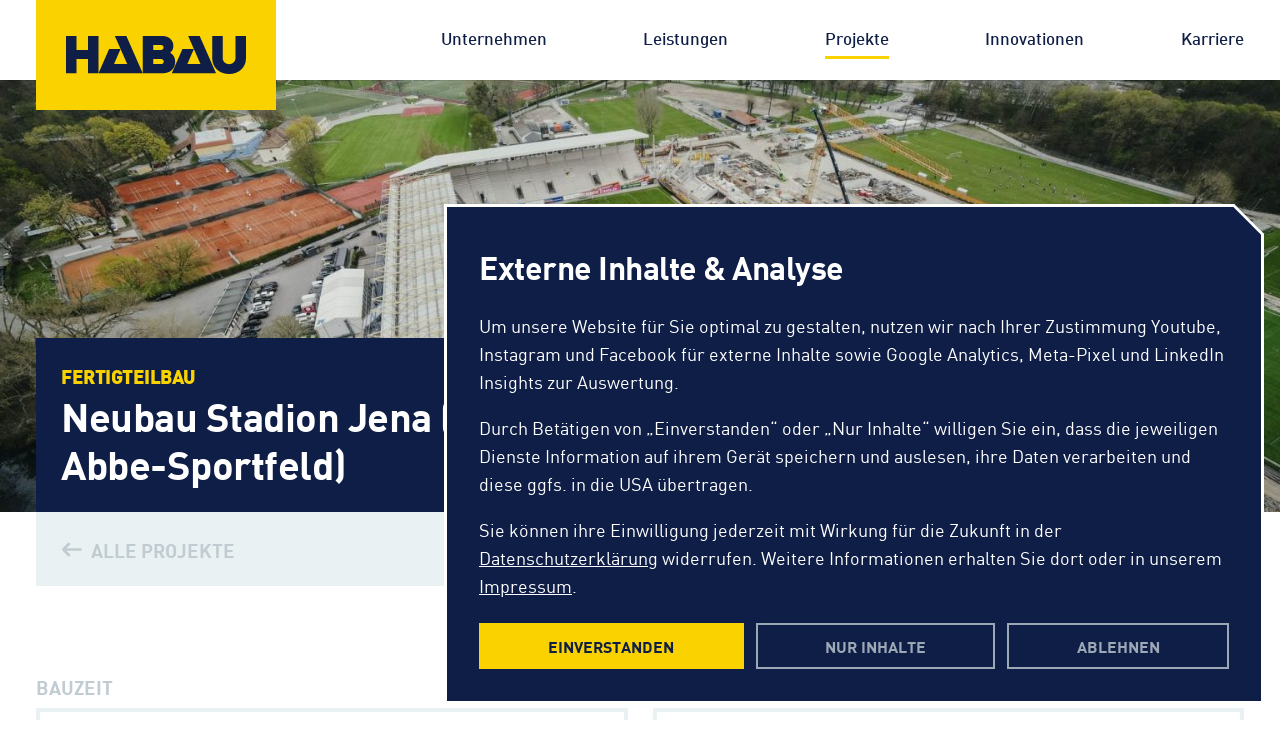

--- FILE ---
content_type: text/html; charset=UTF-8
request_url: https://habau-deutschland.de/projekte/neubau-stadion-jena-ernst-abbe-sportfeld/
body_size: 21890
content:
<!doctype html><html lang="de" class="no-js">

<head>
	<meta charset="UTF-8">
			<meta name="viewport" content="width=device-width, initial-scale=1, shrink-to-fit=no">
	<!--[if IE]><meta http-equiv="X-UA-Compatible" content="IE=edge,chrome=1"><![endif]-->
		<title>Neubau im Stadion Jena - HABAU Deutschland</title>
	<style>img:is([sizes="auto" i], [sizes^="auto," i]) { contain-intrinsic-size: 3000px 1500px }</style>
	<meta name="description" content="Beim Stadionbau für den FC Carl Zeiss Jena war HABAU Deutschland für die Lieferung von Stahlbetonfertigteilen verantwortlich.">
<meta name="robots" content="index, follow, max-snippet:-1, max-image-preview:large, max-video-preview:-1">
<link rel="canonical" href="https://habau-deutschland.de/projekte/neubau-stadion-jena-ernst-abbe-sportfeld/">
<meta property="og:url" content="https://habau-deutschland.de/projekte/neubau-stadion-jena-ernst-abbe-sportfeld/">
<meta property="og:site_name" content="HABAU Deutschland GmbH">
<meta property="og:locale" content="de_DE">
<meta property="og:type" content="article">
<meta property="article:author" content="">
<meta property="article:publisher" content="">
<meta property="og:title" content="Neubau Stadion Jena (Ernst-Abbe-Sportfeld)">
<meta property="og:description" content="Stadionbau für den FC Carl Zeiss Jena: HABAU Deutschland ist für den Neubau der Tribünenanlage des Stadions in Jena verantwortlich.">
<meta property="og:image" content="https://habau-deutschland.de/files/2022/06/200422_habau_deutschland_jena_shot_by_dna_photographers_00217.jpg">
<meta property="og:image:secure_url" content="https://habau-deutschland.de/files/2022/06/200422_habau_deutschland_jena_shot_by_dna_photographers_00217.jpg">
<meta property="og:image:width" content="2000">
<meta property="og:image:height" content="1500">
<meta property="og:image:alt" content="Jena Stadion Bau">
<meta property="fb:pages" content="">
<meta property="fb:admins" content="">
<meta property="fb:app_id" content="">
<meta name="twitter:card" content="summary">
<meta name="twitter:site" content="">
<meta name="twitter:creator" content="">
<meta name="twitter:title" content="Neubau Stadion Jena (Ernst-Abbe-Sportfeld)">
<meta name="twitter:description" content="Stadionbau für den FC Carl Zeiss Jena: HABAU Deutschland ist für den Neubau der Tribünenanlage des Stadions in Jena verantwortlich.">
<meta name="twitter:image" content="https://habau-deutschland.de/files/2022/06/200422_habau_deutschland_jena_shot_by_dna_photographers_00217.jpg">
<style id='classic-theme-styles-inline-css' type='text/css'>
/*! This file is auto-generated */
.wp-block-button__link{color:#fff;background-color:#32373c;border-radius:9999px;box-shadow:none;text-decoration:none;padding:calc(.667em + 2px) calc(1.333em + 2px);font-size:1.125em}.wp-block-file__button{background:#32373c;color:#fff;text-decoration:none}
</style>
<style id='safe-svg-svg-icon-style-inline-css' type='text/css'>
.safe-svg-cover{text-align:center}.safe-svg-cover .safe-svg-inside{display:inline-block;max-width:100%}.safe-svg-cover svg{fill:currentColor;height:100%;max-height:100%;max-width:100%;width:100%}

</style>
<style id='filebird-block-filebird-gallery-style-inline-css' type='text/css'>
ul.filebird-block-filebird-gallery{margin:auto!important;padding:0!important;width:100%}ul.filebird-block-filebird-gallery.layout-grid{display:grid;grid-gap:20px;align-items:stretch;grid-template-columns:repeat(var(--columns),1fr);justify-items:stretch}ul.filebird-block-filebird-gallery.layout-grid li img{border:1px solid #ccc;box-shadow:2px 2px 6px 0 rgba(0,0,0,.3);height:100%;max-width:100%;-o-object-fit:cover;object-fit:cover;width:100%}ul.filebird-block-filebird-gallery.layout-masonry{-moz-column-count:var(--columns);-moz-column-gap:var(--space);column-gap:var(--space);-moz-column-width:var(--min-width);columns:var(--min-width) var(--columns);display:block;overflow:auto}ul.filebird-block-filebird-gallery.layout-masonry li{margin-bottom:var(--space)}ul.filebird-block-filebird-gallery li{list-style:none}ul.filebird-block-filebird-gallery li figure{height:100%;margin:0;padding:0;position:relative;width:100%}ul.filebird-block-filebird-gallery li figure figcaption{background:linear-gradient(0deg,rgba(0,0,0,.7),rgba(0,0,0,.3) 70%,transparent);bottom:0;box-sizing:border-box;color:#fff;font-size:.8em;margin:0;max-height:100%;overflow:auto;padding:3em .77em .7em;position:absolute;text-align:center;width:100%;z-index:2}ul.filebird-block-filebird-gallery li figure figcaption a{color:inherit}

</style>
<link rel='stylesheet' id='contact-form-7-css' href='https://habau-deutschland.de/site/plugins/contact-form-7/includes/css/styles.css?ver=6.1.2' media='all' />
<link rel='stylesheet' id='yeah-styles-css' href='https://habau-deutschland.de/site/themes/habau/public/css/styles.css?ver=1761820965' media='all' />
<link rel='stylesheet' id='yeah-print-styles-css' href='https://habau-deutschland.de/site/themes/habau/public/css/print.css?ver=1643789623' media='print' />
<link rel='stylesheet' id='yeah-lzload-css' href='https://habau-deutschland.de/site/plugins/yeah-lzload/public/css/yeah-lzload.css?ver=1.0.5' media='all' />
<script src="https://habau-deutschland.de/core/wp-includes/js/jquery/jquery.min.js" id="jquery-js"></script>
<script type="text/javascript" id="yeah-lzload-js-extra">
/* <![CDATA[ */
var YEAHLZLOAD = {"ioSettings":{"rootMargin":"600px","threshold":"0"}};
/* ]]> */
</script>
<script src="https://habau-deutschland.de/site/plugins/yeah-lzload/public/js/yeah-lzload.js?ver=1.0.5" id="yeah-lzload-js"></script>
<link rel='shortlink' href='https://habau-deutschland.de/?p=3198' />
	<meta name="facebook-domain-verification" content="7u7jplew55uufw2dl8ekx8cf5dib8b" />
<link rel="apple-touch-icon" sizes="180x180" href="/site/themes/habau/public/favicons/frontend/apple-touch-icon.png">
<link rel="icon" type="image/png" sizes="32x32" href="/site/themes/habau/public/favicons/frontend/favicon-32x32.png">
<link rel="icon" type="image/png" sizes="16x16" href="/site/themes/habau/public/favicons/frontend/favicon-16x16.png">
<link rel="manifest" href="/site/themes/habau/public/favicons/frontend/site.webmanifest">
<link rel="mask-icon" href="/site/themes/habau/public/favicons/frontend/safari-pinned-tab.svg" color="#003459">
<link rel="shortcut icon" href="/site/themes/habau/public/favicons/frontend/favicon.ico">
<meta name="apple-mobile-web-app-title" content="HABAU">
<meta name="application-name" content="HABAU">
<meta name="msapplication-TileColor" content="#ffd500">
<meta name="msapplication-config" content="/site/themes/habau/public/favicons/frontend/browserconfig.xml">
<meta name="theme-color" content="#ffd500"></head>

<body class="wp-singular projekt-template-default single single-projekt postid-3198 wp-theme-yeah-parent-theme wp-child-theme-habau">
<span class="mq-helper"></span>
<header >
	
	</header>

<div class="wrapper">
	<div class="header-logo-holder">
		<a href="https://habau-deutschland.de" class="header-logo" style="-webkit-mask-image: url('https://habau-deutschland.de/site/themes/habau/public/img/logo-habau.svg?v=2'); mask-image: url('https://habau-deutschland.de/site/themes/habau/public/img/logo-habau.svg?v=2');">
		</a>
		<button type="button" class="open-navigation">
			<span class="desc">Navigation öffnen</span>
			<span class="hamburger-box">
				<span class="hamburger-inner"></span>
			</span>
		</button>
	</div>
	<nav class="main-navigation">

	<div class="container">
		<div class="navigation-logo-holder">
									<a href="https://habau-deutschland.de">
				<div class="navigation-logo-top">
					<div style="-webkit-mask-image: url('https://habau-deutschland.de/site/themes/habau/public/img/logo-habau.svg'); mask-image: url('https://habau-deutschland.de/site/themes/habau/public/img/logo-habau.svg');">
					</div>
				</div>
			</a>
		</div>
		<div class="main-nav-holder">

			<div class="main-nav-overflow">
				<div class="mobile-nav-subheader">
					<button class="mobile-nav-back" id="mobile-nav-back">Übersicht</button>
				</div>

				<div class="main-nav-container">
					<div class="desktop-nav-subheader">
											</div>

										<div class="menu-hauptnavigation-container"><ul id="menu-hauptnavigation" class="main-menu"><li id="menu-item-156" class="menu-item menu-item-type-post_type menu-item-object-page menu-item-has-children menu-item-156 projekt"><a href="https://habau-deutschland.de/unternehmen/">Unternehmen</a>
<ul class="sub-menu">
	<li id="menu-item-158" class="menu-item-type-post_type_archive menu-item-object-post menu-item-not-page menu-item menu-item-type-post_type menu-item-object-page current_page_parent menu-item-158 projekt"><a href="https://habau-deutschland.de/news/">Aktuelles</a></li>
	<li id="menu-item-159" class="menu-item menu-item-type-post_type menu-item-object-page menu-item-159 projekt"><a href="https://habau-deutschland.de/kontakt/">Kontakt</a></li>
	<li id="menu-item-157" class="menu-item menu-item-type-post_type menu-item-object-page menu-item-157 projekt"><a href="https://habau-deutschland.de/unternehmen/">Über uns</a></li>
	<li id="menu-item-575" class="menu-item menu-item-type-post_type_archive menu-item-object-download menu-item-575 projekt"><a href="https://habau-deutschland.de/downloads/">Downloads</a></li>
	<li id="menu-item-3655" class="menu-item menu-item-type-post_type menu-item-object-page menu-item-3655 projekt"><a href="https://habau-deutschland.de/mitgliedschaften/">Mitgliedschaften</a></li>
</ul>
</li>
<li id="menu-item-160" class="menu-item menu-item-type-custom menu-item-object-custom menu-item-has-children menu-item-160 projekt"><a href="#leistungen">Leistungen</a>
<ul class="sub-menu">
	<li id="menu-item-6170" class="menu-item menu-item-type-post_type menu-item-object-page menu-item-6170 projekt"><a href="https://habau-deutschland.de/industriebau/">Industriebau</a></li>
	<li id="menu-item-6171" class="menu-item menu-item-type-post_type menu-item-object-page menu-item-6171 projekt"><a href="https://habau-deutschland.de/wohnungsbau/">Wohnungsbau</a></li>
	<li id="menu-item-6166" class="menu-item menu-item-type-post_type menu-item-object-page menu-item-6166 projekt"><a href="https://habau-deutschland.de/fertigteilbau/">Fertigteilbau</a></li>
	<li id="menu-item-6172" class="menu-item menu-item-type-post_type menu-item-object-page menu-item-6172 projekt"><a href="https://habau-deutschland.de/logistikbau/">Logistikbau</a></li>
	<li id="menu-item-6173" class="menu-item menu-item-type-post_type menu-item-object-page menu-item-6173 projekt"><a href="https://habau-deutschland.de/sportstaettenbau/">Sportstättenbau</a></li>
	<li id="menu-item-6174" class="menu-item menu-item-type-post_type menu-item-object-page menu-item-6174 projekt"><a href="https://habau-deutschland.de/flughafenbau/">Flughafenbau</a></li>
	<li id="menu-item-6169" class="menu-item menu-item-type-post_type menu-item-object-page menu-item-6169 projekt"><a href="https://habau-deutschland.de/modular-bauen/">Modular bauen</a></li>
	<li id="menu-item-6175" class="menu-item menu-item-type-post_type menu-item-object-page menu-item-6175 projekt"><a href="https://habau-deutschland.de/sonderfertigteile/">Sonderfertigteile</a></li>
	<li id="menu-item-7593" class="menu-item menu-item-type-post_type menu-item-object-page menu-item-7593 projekt"><a href="https://habau-deutschland.de/modulareco/">MODULAReco</a></li>
</ul>
</li>
<li id="menu-item-203" class="menu-item menu-item-type-post_type_archive menu-item-object-projekt menu-item-203 projekt current-menu-ancestor"><a href="https://habau-deutschland.de/projekte/">Projekte</a></li>
<li id="menu-item-165" class="menu-item menu-item-type-custom menu-item-object-custom menu-item-has-children menu-item-165 projekt"><a href="#innovationen">Innovationen</a>
<ul class="sub-menu">
	<li id="menu-item-7040" class="menu-item menu-item-type-post_type menu-item-object-page menu-item-7040 projekt"><a href="https://habau-deutschland.de/nachhaltigkeit/">Nachhaltigkeit</a></li>
	<li id="menu-item-567" class="menu-item menu-item-type-post_type menu-item-object-page menu-item-567 projekt"><a href="https://habau-deutschland.de/digitalisierung/">Digitalisierung</a></li>
	<li id="menu-item-7037" class="menu-item menu-item-type-post_type menu-item-object-page menu-item-7037 projekt"><a href="https://habau-deutschland.de/bauen-fuer-die-zukunft/">Bauen für die Zukunft</a></li>
	<li id="menu-item-204" class="menu-item menu-item-type-post_type_archive menu-item-object-forschung menu-item-204 projekt"><a href="https://habau-deutschland.de/forschungsprojekte/">Forschungsprojekte</a></li>
</ul>
</li>
<li id="menu-item-3653" class="menu-item menu-item-type-custom menu-item-object-custom menu-item-has-children menu-item-3653 projekt"><a href="#karriere">Karriere</a>
<ul class="sub-menu">
	<li id="menu-item-6179" class="menu-item menu-item-type-post_type menu-item-object-page menu-item-6179 projekt"><a href="https://habau-deutschland.de/karriere/">Arbeiten bei HABAU Deutschland</a></li>
	<li id="menu-item-3654" class="menu-item menu-item-type-post_type menu-item-object-page menu-item-3654 projekt"><a href="https://habau-deutschland.de/ausbildung/">Ausbildung</a></li>
	<li id="menu-item-205" class="menu-item menu-item-type-post_type_archive menu-item-object-stellenangebot menu-item-205 projekt"><a href="https://habau-deutschland.de/karriere/stellenangebote/">Offene Stellenangebote</a></li>
	<li id="menu-item-3954" class="menu-item menu-item-type-post_type menu-item-object-page menu-item-3954 projekt"><a href="https://habau-deutschland.de/studium/">Studium</a></li>
	<li id="menu-item-6841" class="menu-item menu-item-type-post_type menu-item-object-page menu-item-6841 projekt"><a href="https://habau-deutschland.de/karriere/bewerben/">Bewerben</a></li>
</ul>
</li>
</ul></div>				</div>
			</div>
		</div>
	</div>
</nav>
<div id="nav-size-trigger"></div>	<main>			<div class="pageheader has-slider">
		<div class="pageheader-slider-holder">
			<div class="pageheader-slider slider title-small" data-autoplay="5000">
									<div class="slide" >
						<img alt="HABAU Carl Zeiss Jena Stadion eine Baustelle als Fertigteilbau f&uuml;r ein Fussballstadion." src="https://habau-deutschland.de/files/2022/06/200422_habau_deutschland_jena_shot_by_dna_photographers_00285-aspect-ratio-2000-1400-32x22.jpg" data-flickity-lazyload="https://habau-deutschland.de/files/2022/06/200422_habau_deutschland_jena_shot_by_dna_photographers_00285-aspect-ratio-2000-1400.jpg" data-flickity-lazyload-srcset="https://habau-deutschland.de/files/2022/06/200422_habau_deutschland_jena_shot_by_dna_photographers_00285-aspect-ratio-2000-1400.jpg 2000w, https://habau-deutschland.de/files/2022/06/200422_habau_deutschland_jena_shot_by_dna_photographers_00285-aspect-ratio-2000-1400-900x630.jpg 900w, https://habau-deutschland.de/files/2022/06/200422_habau_deutschland_jena_shot_by_dna_photographers_00285-aspect-ratio-2000-1400-1600x1120.jpg 1600w, https://habau-deutschland.de/files/2022/06/200422_habau_deutschland_jena_shot_by_dna_photographers_00285-aspect-ratio-2000-1400-250x175.jpg 250w, https://habau-deutschland.de/files/2022/06/200422_habau_deutschland_jena_shot_by_dna_photographers_00285-aspect-ratio-2000-1400-768x538.jpg 768w, https://habau-deutschland.de/files/2022/06/200422_habau_deutschland_jena_shot_by_dna_photographers_00285-aspect-ratio-2000-1400-1536x1075.jpg 1536w, https://habau-deutschland.de/files/2022/06/200422_habau_deutschland_jena_shot_by_dna_photographers_00285-aspect-ratio-2000-1400-1200x840.jpg 1200w, https://habau-deutschland.de/files/2022/06/200422_habau_deutschland_jena_shot_by_dna_photographers_00285-aspect-ratio-2000-1400-600x420.jpg 600w, https://habau-deutschland.de/files/2022/06/200422_habau_deutschland_jena_shot_by_dna_photographers_00285-aspect-ratio-2000-1400-310x217.jpg 310w, https://habau-deutschland.de/files/2022/06/200422_habau_deutschland_jena_shot_by_dna_photographers_00285-aspect-ratio-2000-1400-32x22.jpg 32w" style="object-position: 39% 43%">
											</div>
							</div>
			<div class="pageheader-slider-controller slider-controller controller-left container">
									<div class="grid controller-contents-grid">
						<div class="controller-contents">
														<p class="h5 pageheader-subtitle">Fertigteilbau</p>
							<h1 class="h2">Neubau Stadion Jena (Ernst-Abbe-Sportfeld)</h1>
													</div>
					</div>
								<div class="grid column-gap">
					
											<div class="archive">
															<a href="https://habau-deutschland.de/projekte/" class="btn btn-text">
									Alle Projekte								</a>
													</div>
									</div>
			</div>
		</div>
	</div>



							<div class="infocells margin-top-large margin-bottom-small">
					
		<div class="container">
			<div class="grid column-gap row-gap">
									<div class="infocells-item">
						<div class="infocells-item-label h6">Bauzeit</div>
						<div class="infocells-item-value larger">06/2021 – 04/2023</div>
					</div>
									<div class="infocells-item">
						<div class="infocells-item-label h6">Auftragssumme</div>
						<div class="infocells-item-value larger">2,9 Mio. Euro</div>
					</div>
									<div class="infocells-item">
						<div class="infocells-item-label h6">Auftraggeber</div>
						<div class="infocells-item-value larger">ARGE Bau EAS Jena </div>
					</div>
									<div class="infocells-item">
						<div class="infocells-item-label h6">Auftragnehmer</div>
						<div class="infocells-item-value larger">HABAU Deutschland GmbH</div>
					</div>
							</div>
		</div>

				</div>
			
			<div class="onecolumn margin-top-small margin-bottom-small normal" >
		<div class="container">
			<div class="grid">
				<div>
					<h3>Stadionbau für den FC Carl Zeiss Jena</h3>
<p>HABAU Deutschland hatte im Mai 2021 den Zuschlag für den Neubau der dreiseitigen Tribünenanlage des Stadions in Jena erhalten. Wir waren für die Fertigung, Lieferung und Montage von Stahlbetonfertigteilen verantwortlich.</p>
<p>Das Projekt teilte sich in drei Bauabschnitte: zum Beginn die Nordtribüne, die Osttribüne mit Kurve und die Südtribüne mit Kurve als Abschluss. Wir lieferten insgesamt 1.748 Fertigteile für die drei Tribünen und zwei Kurven des Ernst-Abbe-Sportfeldes.</p>
<div class="iframe">
<div style="width: 1920px;" class="wp-video"><!--[if lt IE 9]><script>document.createElement('video');</script><![endif]-->
<video class="wp-video-shortcode" id="video-3198-1" width="1920" height="1080" preload="metadata" controls="controls"><source type="video/mp4" src="https://habau-deutschland.de/files/2021/07/habau_jena_fortschritt_projekt_mit_untertiteln_small.mp4?_=1" /><a href="https://habau-deutschland.de/files/2021/07/habau_jena_fortschritt_projekt_mit_untertiteln_small.mp4">https://habau-deutschland.de/files/2021/07/habau_jena_fortschritt_projekt_mit_untertiteln_small.mp4</a></video></div>
<p>&nbsp;</p>
</div>
<p>Unser Projektleiter Jürgen Kunath ging motiviert an dieses lokale Prestigeprojekt in Thüringen heran:</p>
<blockquote><p>„Ein nicht ganz einfacher Job, da die Montage der Tribünen nur von den Außenseiten möglich ist und der Spielbetrieb des Stadions während der Bauarbeiten bestehen bleibt. Die besondere Herausforderung liegt darin, die zulässigen Toleranzen von Betonbau und Stahlbau des Dachs in Übereinstimmung zu bringen.“</p></blockquote>
<p>Seit der Fertigstellung bietet das neue Ernst-Abbe-Sportfeld unter anderem 800 VIP-Gästen sowie für noch einmal 112 Gäste in acht Logen Platz. Neben den 9.200 Sitzplätzen wird es für die Anhänger des FC Carl Zeiss Jena auch 4.800 Stehplätze geben. Komplettiert wird der Zuschauerbereich für die Gästefans, der rund 1.500 Stehplätze umfasst.</p>
				</div>
			</div>
		</div>

</div><div class="imageslider margin-top-small margin-bottom-small" >
		<div class="container">
			<div class="grid">
				<div class="imageslider-holder">
					<div class="imageslider-slider slider ratio-1">
													<img class="slide" src="https://habau-deutschland.de/files/2022/08/jena_messewand_edit-aspect-ratio-1440-810-32x18.jpg" data-flickity-lazyload="https://habau-deutschland.de/files/2022/08/jena_messewand_edit-aspect-ratio-1440-810.jpg" data-caption="@DNA photographers" />
													<img class="slide" src="https://habau-deutschland.de/files/2022/07/habau_deutschland_jena_stadion_baustelle_00201-aspect-ratio-1440-810-32x18.jpg" data-flickity-lazyload="https://habau-deutschland.de/files/2022/07/habau_deutschland_jena_stadion_baustelle_00201-aspect-ratio-1440-810.jpg" data-caption="@DNA photographers" />
													<img class="slide" src="https://habau-deutschland.de/files/2022/07/habau_deutschland_jena_stadion_baustelle_00427-aspect-ratio-1440-810-32x18.jpg" data-flickity-lazyload="https://habau-deutschland.de/files/2022/07/habau_deutschland_jena_stadion_baustelle_00427-aspect-ratio-1440-810.jpg" data-caption="@DNA photographers" />
													<img class="slide" src="https://habau-deutschland.de/files/2022/07/habau_deutschland_jena_stadion_baustelle_00242-aspect-ratio-1440-810-32x18.jpg" data-flickity-lazyload="https://habau-deutschland.de/files/2022/07/habau_deutschland_jena_stadion_baustelle_00242-aspect-ratio-1440-810.jpg" data-caption="@DNA photographers" />
													<img class="slide" src="https://habau-deutschland.de/files/2022/07/habau_deutschland_jena_stadion_baustelle_00377-aspect-ratio-1440-810-32x18.jpg" data-flickity-lazyload="https://habau-deutschland.de/files/2022/07/habau_deutschland_jena_stadion_baustelle_00377-aspect-ratio-1440-810.jpg" data-caption="@DNA photographers" />
													<img class="slide" src="https://habau-deutschland.de/files/2022/07/habau_deutschland_jena_stadion_baustelle_00217-aspect-ratio-1440-810-32x18.jpg" data-flickity-lazyload="https://habau-deutschland.de/files/2022/07/habau_deutschland_jena_stadion_baustelle_00217-aspect-ratio-1440-810.jpg" data-caption="@DNA photographers" />
													<img class="slide" src="https://habau-deutschland.de/files/2021/11/dji_0051-aspect-ratio-1440-810-32x18.jpg" data-flickity-lazyload="https://habau-deutschland.de/files/2021/11/dji_0051-aspect-ratio-1440-810.jpg" data-caption="" />
													<img class="slide" src="https://habau-deutschland.de/files/2021/11/dji_0025-aspect-ratio-1440-810-32x18.jpg" data-flickity-lazyload="https://habau-deutschland.de/files/2021/11/dji_0025-aspect-ratio-1440-810.jpg" data-caption="" />
													<img class="slide" src="https://habau-deutschland.de/files/2021/11/dji_0042-aspect-ratio-1440-810-32x18.jpg" data-flickity-lazyload="https://habau-deutschland.de/files/2021/11/dji_0042-aspect-ratio-1440-810.jpg" data-caption="" />
													<img class="slide" src="https://habau-deutschland.de/files/2021/11/dji_0096-aspect-ratio-1440-810-32x18.jpg" data-flickity-lazyload="https://habau-deutschland.de/files/2021/11/dji_0096-aspect-ratio-1440-810.jpg" data-caption="" />
											</div>
					<div class="slider-controller fullwidth">
						<div class="grid column-gap">
							<div class="caption"></div>
															<div class="controls">
									<div class="controls-prev"></div>
									<div class="controls-display">
										<span class="controls-display-actual">1</span>
										<span class="controls-display-of">von</span>
										<span class="controls-display-total">10</span>
									</div>
									<div class="controls-next"></div>
								</div>
													</div>
					</div>
				</div>
			</div>
		</div>

</div><div class="archiveslider margin-top-small margin-bottom-small normal" >
		<div class="container">
			<div class="grid">
				<div class="archiveslider-holder">
					<div class="slider-controller fullwidth">
						<div class="grid column-gap">

															<div class="category-noselect">
									News								</div>
							
															<div class="controls">
									<div class="controls-prev"></div>
									<div class="controls-display">
										<span class="controls-display-actual">1</span>
										<span class="controls-display-of">von</span>
										<span class="controls-display-total">2</span>
									</div>
									<div class="controls-next"></div>
								</div>
													</div>
					</div>
					<div class="archiveslider-slider slider post-type-post" data-group="3">
						
		<a href="https://habau-deutschland.de/news/baustelle-ernst-abbe-sportfeld-jena/" class="slide has-image  industriebau initial">
							<div class="slide-image">
					<img src="https://habau-deutschland.de/files/2021/09/dji_0024-aspect-ratio-2000-1400-32x22.jpg" data-flickity-lazyload="https://habau-deutschland.de/files/2021/09/dji_0024-aspect-ratio-2000-1400-1200x840.jpg" style="object-position: 51% 39%" />
				</div>
						<div class="slide-content">
				<div class="slide-content-title h4">#BAUstelle: Ernst-Abbe-Sportfeld Jena</div>
				<div class="slide-content-published h6">02. Okt. 2021</div>
			</div>
		</a>

		
		<a href="https://habau-deutschland.de/news/grossauftraege-jena-ernst-abbe-stadion-leuna-bioraffinierie-upm/" class="slide has-image  industriebau initial">
							<div class="slide-image">
					<img src="https://habau-deutschland.de/files/2021/09/dji_0013-aspect-ratio-2000-1400-32x22.jpg" data-flickity-lazyload="https://habau-deutschland.de/files/2021/09/dji_0013-aspect-ratio-2000-1400-1200x840.jpg" style="object-position: 43% 49%" />
				</div>
						<div class="slide-content">
				<div class="slide-content-title h4">Zwei neue Großaufträge gesichert</div>
				<div class="slide-content-published h6">27. Mai 2021</div>
			</div>
		</a>

		
		<a href="https://habau-deutschland.de/news/modularer-wohnungsbau-aus-thueringen-heuer-dialog-beitrag/" class="slide has-image  modular-bauen wohnungsbau initial">
							<div class="slide-image">
					<img src="https://habau-deutschland.de/files/2021/10/bild_2-aspect-ratio-2000-1400-32x22.png" data-flickity-lazyload="https://habau-deutschland.de/files/2021/10/bild_2-aspect-ratio-2000-1400-1200x840.png" style="object-position: 50% 50%" />
				</div>
						<div class="slide-content">
				<div class="slide-content-title h4">Prêt-à-porter aus dem grünen Herzen Deutschlands</div>
				<div class="slide-content-published h6">19. Okt. 2021</div>
			</div>
		</a>

		
		<a href="https://habau-deutschland.de/news/berlin-polier-projektleiter-jobs/" class="slide has-image  unternehmen initial">
							<div class="slide-image">
					<img src="https://habau-deutschland.de/files/2021/07/shutterstock_1657812583-aspect-ratio-2000-1400-32x22.jpg" data-flickity-lazyload="https://habau-deutschland.de/files/2021/07/shutterstock_1657812583-aspect-ratio-2000-1400-1200x840.jpg" style="object-position: 52% 50%" />
				</div>
						<div class="slide-content">
				<div class="slide-content-title h4">#BAUjob: Berlin Calling …</div>
				<div class="slide-content-published h6">15. Juli 2021</div>
			</div>
		</a>

							</div>
				</div>
			</div>
		</div>

</div>
							<div class="table margin-top-small margin-bottom-large">
					
		<div class="container">
							<div class="table-item grid column-gap">
					<div class="table-item-label h6">Beton</div>
					<div class="table-item-value larger">7.865 Tonnen</div>
				</div>
							<div class="table-item grid column-gap">
					<div class="table-item-label h6">Baustahl </div>
					<div class="table-item-value larger">586,6 Tonnen</div>
				</div>
							<div class="table-item grid column-gap">
					<div class="table-item-label h6">Fertigteile</div>
					<div class="table-item-value larger">1.748</div>
				</div>
					</div>

				</div>
			
<div class="archiveslider margin-bottom-large">
	<div class="container margin-bottom-small">
		<h3>Weitere Projekte</h3>
	</div>
	
		<div class="container">
			<div class="grid">
				<div class="archiveslider-holder">
					<div class="slider-controller fullwidth">
						<div class="grid column-gap">

															<div class="category-select" data-predefined="">
									<select autocomplete="off">
										<option class="filters-item" data-filter="*">Alle Kategorien</option>
																					<option class="filters-item" data-filter="laufend">Laufend</option>
																					<option class="filters-item" data-filter="fertigteilbau">Fertigteilbau</option>
																					<option class="filters-item" data-filter="sportstaettenbau">Sport­stättenbau</option>
																					<option class="filters-item" data-filter="flughaefen">Flughäfen</option>
																					<option class="filters-item" data-filter="wohnungsbau">Wohnungsbau</option>
																					<option class="filters-item" data-filter="industriebau">Industriebau</option>
																					<option class="filters-item" data-filter="logistikhallen">Logistikhallen</option>
																					<option class="filters-item" data-filter="sonderfertigteile">Sonderfertigteile</option>
																					<option class="filters-item" data-filter="modulares-bauen">Modular Bauen</option>
																			</select>
								</div>
							
															<div class="controls">
									<div class="controls-prev"></div>
									<div class="controls-display">
										<span class="controls-display-actual">1</span>
										<span class="controls-display-of">von</span>
										<span class="controls-display-total">22</span>
									</div>
									<div class="controls-next"></div>
								</div>
													</div>
					</div>
					<div class="archiveslider-slider slider post-type-projekt" data-group="3">
						
		<a href="https://habau-deutschland.de/projekte/wohnungsbauprojekt-wohnwerk-berlin-treptow-koepenick/" class="slide bgimage laufend wohnungsbau">
							<div class="slide-image">
					<img src="https://habau-deutschland.de/files/2025/06/92c361fd76bc-visualisierung-baufeld-44--credit_buwog-32x22.jpg" data-flickity-lazyload="https://habau-deutschland.de/files/2025/06/92c361fd76bc-visualisierung-baufeld-44--credit_buwog-600x600.jpg" style="object-position:50% 50%" />
				</div>
						<div class="slide-content">
				<div class="slide-content-title h4">Wohnungsbauprojekt: Wohnwerk, Berlin Treptow-Köpenick</div>
			</div>
		</a>


		<a href="https://habau-deutschland.de/projekte/einrichtungshaus-sconto-dresden/" class="slide bgimage laufend fertigteilbau">
							<div class="slide-image">
					<img src="https://habau-deutschland.de/files/2025/05/sconto-dresden-krieger-bau-habau-rohbau-1-32x21.jpg" data-flickity-lazyload="https://habau-deutschland.de/files/2025/05/sconto-dresden-krieger-bau-habau-rohbau-1-600x600.jpg" style="object-position:50% 50%" />
				</div>
						<div class="slide-content">
				<div class="slide-content-title h4">Einrichtungshaus Sconto Dresden</div>
			</div>
		</a>


		<a href="https://habau-deutschland.de/projekte/kuechen-aktuell-buchholz/" class="slide bgimage fertigteilbau industriebau">
							<div class="slide-image">
					<img src="https://habau-deutschland.de/files/2022/12/habau-bench-1-aspect-ratio-2000-1400-8-32x22.jpg" data-flickity-lazyload="https://habau-deutschland.de/files/2022/12/habau-bench-1-aspect-ratio-2000-1400-8-600x600.jpg" style="object-position:50% 50%" />
				</div>
						<div class="slide-content">
				<div class="slide-content-title h4">Küchen Aktuell Buchholz</div>
			</div>
		</a>


		<a href="https://habau-deutschland.de/projekte/schulneubau-think-campus-potsdam/" class="slide bgimage laufend fertigteilbau sportstaettenbau">
							<div class="slide-image">
					<img src="https://habau-deutschland.de/files/2025/03/habau_deutschland-schulneubau_think_campus_potsdam-32x25.png" data-flickity-lazyload="https://habau-deutschland.de/files/2025/03/habau_deutschland-schulneubau_think_campus_potsdam-600x600.png" style="object-position:64% 58%" />
				</div>
						<div class="slide-content">
				<div class="slide-content-title h4">Schulneubau Think-Campus Potsdam</div>
			</div>
		</a>


		<a href="https://habau-deutschland.de/projekte/neubau-kuechen-aktuell-kiel/" class="slide bgimage industriebau">
							<div class="slide-image">
					<img src="https://habau-deutschland.de/files/2024/07/habau_deutschland_kuechen_aktuell_neubau_baufortschritt_baustelle_bautenstand_vonoben-32x18.jpg" data-flickity-lazyload="https://habau-deutschland.de/files/2024/07/habau_deutschland_kuechen_aktuell_neubau_baufortschritt_baustelle_bautenstand_vonoben-600x600.jpg" style="object-position:50% 50%" />
				</div>
						<div class="slide-content">
				<div class="slide-content-title h4">Küchen Aktuell Kiel</div>
			</div>
		</a>


		<a href="https://habau-deutschland.de/projekte/zleep-hotel-hamburg-volkspark/" class="slide bgimage laufend">
							<div class="slide-image">
					<img src="https://habau-deutschland.de/files/2024/07/habau_deutschland_zleep_hotel_titelbild-kiskan-kaufmann-32x32.jpg" data-flickity-lazyload="https://habau-deutschland.de/files/2024/07/habau_deutschland_zleep_hotel_titelbild-kiskan-kaufmann-600x600.jpg" style="object-position:80% 50%" />
				</div>
						<div class="slide-content">
				<div class="slide-content-title h4">ZLEEP Hotel Hamburg Volkspark</div>
			</div>
		</a>


		<a href="https://habau-deutschland.de/projekte/the-harz-distillery-bad-lauterberg/" class="slide bgimage laufend industriebau">
							<div class="slide-image">
					<img src="https://habau-deutschland.de/files/2024/07/habau_deutschland_harz_destilliry_spatenstich_mitarbeiter-32x21.jpg" data-flickity-lazyload="https://habau-deutschland.de/files/2024/07/habau_deutschland_harz_destilliry_spatenstich_mitarbeiter-600x600.jpg" style="object-position:10% 53%" />
				</div>
						<div class="slide-content">
				<div class="slide-content-title h4">The Harz Distillery Bad Lauterberg</div>
			</div>
		</a>


		<a href="https://habau-deutschland.de/projekte/vorzeigeprojekt-modularer-wohnungsbau-berlin/" class="slide bgimage laufend fertigteilbau wohnungsbau modulares-bauen">
							<div class="slide-image">
					<img src="https://habau-deutschland.de/files/2024/03/habau_deutschland_moduarer_wohnunsgbau_harzer_strasse_berlin_bauarbeiter-rotated-aspect-ratio-2000-1400-32x22.jpg" data-flickity-lazyload="https://habau-deutschland.de/files/2024/03/habau_deutschland_moduarer_wohnunsgbau_harzer_strasse_berlin_bauarbeiter-rotated-aspect-ratio-2000-1400-600x600.jpg" style="object-position:58% 45%" />
				</div>
						<div class="slide-content">
				<div class="slide-content-title h4">Vorzeigeprojekt: Modularer Wohnungsbau in Berlin</div>
			</div>
		</a>


		<a href="https://habau-deutschland.de/projekte/ellrich-johanniskirche-tourismuszentrum-glockenturm/" class="slide bgimage fertigteilbau sonderfertigteile">
							<div class="slide-image">
					<img src="https://habau-deutschland.de/files/2023/09/habau_ellrich_fertigteile_beton_kirche-32x24.jpg" data-flickity-lazyload="https://habau-deutschland.de/files/2023/09/habau_ellrich_fertigteile_beton_kirche-600x600.jpg" style="object-position:46% 71%" />
				</div>
						<div class="slide-content">
				<div class="slide-content-title h4">St. Johanniskirche in Ellrich: Wiederaufbau des Glockenturms</div>
			</div>
		</a>


		<a href="https://habau-deutschland.de/projekte/neubau-baeckerei-cafe-pappert-eichenzell-schick-bau/" class="slide bgimage fertigteilbau industriebau">
							<div class="slide-image">
					<img src="https://habau-deutschland.de/files/2023/09/habau_deutschland_baustelle_baeckerei-papperts-eichenzell-aspect-ratio-2000-1400-32x22.jpg" data-flickity-lazyload="https://habau-deutschland.de/files/2023/09/habau_deutschland_baustelle_baeckerei-papperts-eichenzell-aspect-ratio-2000-1400-600x600.jpg" style="object-position:44% 38%" />
				</div>
						<div class="slide-content">
				<div class="slide-content-title h4">Neubau Bäckerei Pappert mit Café in Eichenzell</div>
			</div>
		</a>


		<a href="https://habau-deutschland.de/projekte/neubau-analytik-jena-gmbh/" class="slide bgimage laufend fertigteilbau industriebau">
							<div class="slide-image">
					<img src="https://habau-deutschland.de/files/2023/11/habau_deutschland_neubau_analytik-jena-gmbh-aspect-ratio-2000-1400-32x22.jpg" data-flickity-lazyload="https://habau-deutschland.de/files/2023/11/habau_deutschland_neubau_analytik-jena-gmbh-aspect-ratio-2000-1400-600x600.jpg" style="object-position:39% 8%" />
				</div>
						<div class="slide-content">
				<div class="slide-content-title h4">Analytik Jena GmbH</div>
			</div>
		</a>


		<a href="https://habau-deutschland.de/projekte/logistikzentrum-mit-hochregallager-wago-sondershausen/" class="slide bgimage logistikhallen">
							<div class="slide-image">
					<img src="https://habau-deutschland.de/files/2024/03/habau_deutschland_baufortschritt_wago-sondershausen_drohnenaufnahme_baustelle-aspect-ratio-2000-1400-1-32x22.jpg" data-flickity-lazyload="https://habau-deutschland.de/files/2024/03/habau_deutschland_baufortschritt_wago-sondershausen_drohnenaufnahme_baustelle-aspect-ratio-2000-1400-1-600x600.jpg" style="object-position:66% 27%" />
				</div>
						<div class="slide-content">
				<div class="slide-content-title h4">Logistikzentrum mit Hochregallager: WAGO Sondershausen</div>
			</div>
		</a>


		<a href="https://habau-deutschland.de/projekte/erweiterung-seniorenresidenz-sandersdorf-brehna/" class="slide bgimage wohnungsbau">
							<div class="slide-image">
					<img src="https://habau-deutschland.de/files/2023/08/seniorenzentrum-sandersdorf-brehna_habau_deutschland_baustelle-aspect-ratio-2000-1400-32x22.jpg" data-flickity-lazyload="https://habau-deutschland.de/files/2023/08/seniorenzentrum-sandersdorf-brehna_habau_deutschland_baustelle-aspect-ratio-2000-1400-600x600.jpg" style="object-position:50% 50%" />
				</div>
						<div class="slide-content">
				<div class="slide-content-title h4">Erweiterung Seniorenresidenz Sandersdorf-Brehna</div>
			</div>
		</a>


		<a href="https://habau-deutschland.de/projekte/neubau-marktkauf-goslar/" class="slide bgimage industriebau">
							<div class="slide-image">
					<img src="https://habau-deutschland.de/files/2023/10/habau-deutschland_neubau_marktkauf_goslar-aspect-ratio-2000-1400-32x22.jpg" data-flickity-lazyload="https://habau-deutschland.de/files/2023/10/habau-deutschland_neubau_marktkauf_goslar-aspect-ratio-2000-1400-600x600.jpg" style="object-position:70% 40%" />
				</div>
						<div class="slide-content">
				<div class="slide-content-title h4">Marktkauf Goslar</div>
			</div>
		</a>


		<a href="https://habau-deutschland.de/projekte/neubau-moebelmarkt-sconto-greifswald/" class="slide bgimage fertigteilbau industriebau">
							<div class="slide-image">
					<img src="https://habau-deutschland.de/files/2022/10/habau_deutschland_baustelle_sconto_greifswald-aspect-ratio-2000-1400-32x22.jpg" data-flickity-lazyload="https://habau-deutschland.de/files/2022/10/habau_deutschland_baustelle_sconto_greifswald-aspect-ratio-2000-1400-600x600.jpg" style="object-position:32% 36%" />
				</div>
						<div class="slide-content">
				<div class="slide-content-title h4">Neubau Möbelmarkt Sconto Greifswald</div>
			</div>
		</a>


		<a href="https://habau-deutschland.de/projekte/neubau-kaufpark-dresden-nickern/" class="slide bgimage fertigteilbau industriebau">
							<div class="slide-image">
					<img src="https://habau-deutschland.de/files/2022/10/drohenbild_kaufpark-dresden_centerstadthaeuser_1-32x21.jpg" data-flickity-lazyload="https://habau-deutschland.de/files/2022/10/drohenbild_kaufpark-dresden_centerstadthaeuser_1-600x600.jpg" style="object-position:50% 91%" />
				</div>
						<div class="slide-content">
				<div class="slide-content-title h4">Neubau Kaufpark Dresden-Nickern</div>
			</div>
		</a>


		<a href="https://habau-deutschland.de/projekte/sanierung-albert-kuntz-sportpark-nordhausen-tribuene-west/" class="slide bgimage fertigteilbau sportstaettenbau sonderfertigteile">
							<div class="slide-image">
					<img src="https://habau-deutschland.de/files/2022/09/habau_deutschland_sanierung-albert-kuntz-sportpark-nordhausen_stadion-aspect-ratio-2000-1400-32x22.jpg" data-flickity-lazyload="https://habau-deutschland.de/files/2022/09/habau_deutschland_sanierung-albert-kuntz-sportpark-nordhausen_stadion-aspect-ratio-2000-1400-600x600.jpg" style="object-position:50% 50%" />
				</div>
						<div class="slide-content">
				<div class="slide-content-title h4">Sanierung Albert-Kuntz-Sportpark Nordhausen</div>
			</div>
		</a>


		<a href="https://habau-deutschland.de/projekte/wohnungsbau-am-boellberger-weg-halle-saale-muehlwerder/" class="slide bgimage wohnungsbau">
							<div class="slide-image">
					<img src="https://habau-deutschland.de/files/2022/08/habau_deutschland_wohnanlage_boellberger-weg-tg-3_halle-bauzeichnung-aspect-ratio-2000-1400-32x22.jpg" data-flickity-lazyload="https://habau-deutschland.de/files/2022/08/habau_deutschland_wohnanlage_boellberger-weg-tg-3_halle-bauzeichnung-aspect-ratio-2000-1400-600x600.jpg" style="object-position:50% 50%" />
				</div>
						<div class="slide-content">
				<div class="slide-content-title h4">Wohnquartier am Böllberger Weg in Halle (Saale)</div>
			</div>
		</a>


		<a href="https://habau-deutschland.de/projekte/bv-hyson-sonneberg/" class="slide bgimage industriebau">
							<div class="slide-image">
					<img src="https://habau-deutschland.de/files/2022/06/img_9130-aspect-ratio-2000-1400-32x22.jpg" data-flickity-lazyload="https://habau-deutschland.de/files/2022/06/img_9130-aspect-ratio-2000-1400-600x600.jpg" style="object-position:50% 50%" />
				</div>
						<div class="slide-content">
				<div class="slide-content-title h4">HySON Sonneberg</div>
			</div>
		</a>


		<a href="https://habau-deutschland.de/projekte/neubau-verbundzustellstuetzpunkt-der-deutsche-post-in-amt-creuzburg/" class="slide bgimage fertigteilbau industriebau logistikhallen">
							<div class="slide-image">
					<img src="https://habau-deutschland.de/files/2022/06/dji_0786-aspect-ratio-2000-1400-32x22.jpg" data-flickity-lazyload="https://habau-deutschland.de/files/2022/06/dji_0786-aspect-ratio-2000-1400-600x600.jpg" style="object-position:50% 50%" />
				</div>
						<div class="slide-content">
				<div class="slide-content-title h4">Neubau für die Deutsche Post in Amt Creuzburg</div>
			</div>
		</a>


		<a href="https://habau-deutschland.de/projekte/neubau-heizkraftwerk-dresden-reick/" class="slide bgimage fertigteilbau industriebau">
							<div class="slide-image">
					<img src="https://habau-deutschland.de/files/2021/10/hkw_simulation_01-aspect-ratio-2000-1400-32x22.jpg" data-flickity-lazyload="https://habau-deutschland.de/files/2021/10/hkw_simulation_01-aspect-ratio-2000-1400-600x600.jpg" style="object-position:49% 74%" />
				</div>
						<div class="slide-content">
				<div class="slide-content-title h4">Innovationskraftwerk Dresden-Reick</div>
			</div>
		</a>


		<a href="https://habau-deutschland.de/projekte/vw-wolfsburg-halle-volkswagen-industriebau/" class="slide bgimage industriebau">
							<div class="slide-image">
					<img src="https://habau-deutschland.de/files/2021/09/habau_deutschland_industriebau_wolfsburg-h70c_gebaude-32x24.jpg" data-flickity-lazyload="https://habau-deutschland.de/files/2021/09/habau_deutschland_industriebau_wolfsburg-h70c_gebaude-600x600.jpg" style="object-position:52% 69%" />
				</div>
						<div class="slide-content">
				<div class="slide-content-title h4">Neubau VW Wolfsburg Halle 70C</div>
			</div>
		</a>


		<a href="https://habau-deutschland.de/projekte/erweiterungsbau-schule-eins-berlin-pankow/" class="slide bgimage industriebau">
							<div class="slide-image">
					<img src="https://habau-deutschland.de/files/2022/09/habau_deutschland_schule_eins_berlin_pankow_neubau_02-aspect-ratio-2000-1400-32x22.jpg" data-flickity-lazyload="https://habau-deutschland.de/files/2022/09/habau_deutschland_schule_eins_berlin_pankow_neubau_02-aspect-ratio-2000-1400-600x600.jpg" style="object-position:50% 50%" />
				</div>
						<div class="slide-content">
				<div class="slide-content-title h4">Erweiterungsbau Schule Eins Berlin</div>
			</div>
		</a>


		<a href="https://habau-deutschland.de/projekte/wohnbebauung-bizetstrasse-berlin/" class="slide bgimage wohnungsbau">
							<div class="slide-image">
					<img src="https://habau-deutschland.de/files/2021/09/150921_habau_deutschland_bizetstrasse_berlin_shot_by_dna_photographers-00103-2-aspect-ratio-2000-1400-32x22.jpg" data-flickity-lazyload="https://habau-deutschland.de/files/2021/09/150921_habau_deutschland_bizetstrasse_berlin_shot_by_dna_photographers-00103-2-aspect-ratio-2000-1400-600x600.jpg" style="object-position:50% 50%" />
				</div>
						<div class="slide-content">
				<div class="slide-content-title h4">Wohnungsbau Bizetstraße Berlin</div>
			</div>
		</a>


		<a href="https://habau-deutschland.de/projekte/berlin-storkower-strasse-wohnungsbau-vonovia/" class="slide bgimage wohnungsbau">
							<div class="slide-image">
					<img src="https://habau-deutschland.de/files/2021/09/150921_habau_deutschland_storkower-strasse_berlin_shot_by_dna_photographers-00421-aspect-ratio-2000-1400-32x22.jpg" data-flickity-lazyload="https://habau-deutschland.de/files/2021/09/150921_habau_deutschland_storkower-strasse_berlin_shot_by_dna_photographers-00421-aspect-ratio-2000-1400-600x600.jpg" style="object-position:0% 0%" />
				</div>
						<div class="slide-content">
				<div class="slide-content-title h4">Wohnungsbau Storkower Straße Berlin</div>
			</div>
		</a>


		<a href="https://habau-deutschland.de/projekte/tu-braunschweig-brandforschungsgebaude/" class="slide bgimage fertigteilbau industriebau">
							<div class="slide-image">
					<img src="https://habau-deutschland.de/files/2022/12/habau-bench-1-aspect-ratio-2000-1400-2-32x22.jpg" data-flickity-lazyload="https://habau-deutschland.de/files/2022/12/habau-bench-1-aspect-ratio-2000-1400-2-600x600.jpg" style="object-position:50% 50%" />
				</div>
						<div class="slide-content">
				<div class="slide-content-title h4">TU Braunschweig Brandforschungs&shy;gebäude</div>
			</div>
		</a>


		<a href="https://habau-deutschland.de/projekte/neubau-eglo-logistikzentrum-magdeburg/" class="slide bgimage fertigteilbau logistikhallen">
							<div class="slide-image">
					<img src="https://habau-deutschland.de/files/2021/09/200820_eglo-magdeburg_luftbilder_13-aspect-ratio-2000-1400-2-32x22.jpg" data-flickity-lazyload="https://habau-deutschland.de/files/2021/09/200820_eglo-magdeburg_luftbilder_13-aspect-ratio-2000-1400-2-600x600.jpg" style="object-position:27% 11%" />
				</div>
						<div class="slide-content">
				<div class="slide-content-title h4">Neubau: EGLO Logistikzentrum Magdeburg</div>
			</div>
		</a>


		<a href="https://habau-deutschland.de/projekte/sporthalle-leipzig-beton-fertigteile/" class="slide bgimage fertigteilbau sportstaettenbau">
							<div class="slide-image">
					<img src="https://habau-deutschland.de/files/2021/10/img_e0389-aspect-ratio-2000-1400-32x22.jpg" data-flickity-lazyload="https://habau-deutschland.de/files/2021/10/img_e0389-aspect-ratio-2000-1400-600x600.jpg" style="object-position:50% 50%" />
				</div>
						<div class="slide-content">
				<div class="slide-content-title h4">Neubau einer Zweifeldsporthalle in Leipzig</div>
			</div>
		</a>


		<a href="https://habau-deutschland.de/projekte/forschungsgebaeude-habau-deutschland/" class="slide bgimage fertigteilbau industriebau">
							<div class="slide-image">
					<img src="https://habau-deutschland.de/files/2022/12/habau-bench-1-aspect-ratio-2000-1400-3-32x22.jpg" data-flickity-lazyload="https://habau-deutschland.de/files/2022/12/habau-bench-1-aspect-ratio-2000-1400-3-600x600.jpg" style="object-position:50% 50%" />
				</div>
						<div class="slide-content">
				<div class="slide-content-title h4">Forschungsgebäude HABAU Deutschland</div>
			</div>
		</a>


		<a href="https://habau-deutschland.de/projekte/moebelhaus-hoeffner-erfurt/" class="slide bgimage fertigteilbau industriebau">
							<div class="slide-image">
					<img src="https://habau-deutschland.de/files/2022/12/habau-bench-1-aspect-ratio-2000-1400-4-32x22.jpg" data-flickity-lazyload="https://habau-deutschland.de/files/2022/12/habau-bench-1-aspect-ratio-2000-1400-4-600x600.jpg" style="object-position:50% 50%" />
				</div>
						<div class="slide-content">
				<div class="slide-content-title h4">Möbelhaus Höffner Erfurt</div>
			</div>
		</a>


		<a href="https://habau-deutschland.de/projekte/wasseraufbereitung-magdeburg/" class="slide bgimage fertigteilbau industriebau">
							<div class="slide-image">
					<img src="https://habau-deutschland.de/files/2020/11/bruecke2-1-aspect-ratio-1800-1200-32x21.jpg" data-flickity-lazyload="https://habau-deutschland.de/files/2020/11/bruecke2-1-aspect-ratio-1800-1200-600x600.jpg" style="object-position:58% 24%" />
				</div>
						<div class="slide-content">
				<div class="slide-content-title h4">Wasseraufbereitung Magdeburg</div>
			</div>
		</a>


		<a href="https://habau-deutschland.de/projekte/smart-press-shop-porsche-schuler-halle/" class="slide bgimage industriebau">
							<div class="slide-image">
					<img src="https://habau-deutschland.de/files/2021/11/221021_habau_smartpress_leipzig_shot_by_dna_photographers_00067-aspect-ratio-2000-1400-2-32x22.jpg" data-flickity-lazyload="https://habau-deutschland.de/files/2021/11/221021_habau_smartpress_leipzig_shot_by_dna_photographers_00067-aspect-ratio-2000-1400-2-600x600.jpg" style="object-position:19% 17%" />
				</div>
						<div class="slide-content">
				<div class="slide-content-title h4">Joint Venture von Porsche und Schuler: Smart Press Shop</div>
			</div>
		</a>


		<a href="https://habau-deutschland.de/projekte/moebel-hoeffner-paderborn/" class="slide bgimage fertigteilbau industriebau">
							<div class="slide-image">
					<img src="https://habau-deutschland.de/files/2021/07/hoefner_paderborn_habau_deutschland_01-aspect-ratio-2000-1400-32x22.jpg" data-flickity-lazyload="https://habau-deutschland.de/files/2021/07/hoefner_paderborn_habau_deutschland_01-aspect-ratio-2000-1400-600x600.jpg" style="object-position:50% 50%" />
				</div>
						<div class="slide-content">
				<div class="slide-content-title h4">Möbelhaus Höffner Paderborn</div>
			</div>
		</a>


		<a href="https://habau-deutschland.de/projekte/stork-emleben-erweiterung/" class="slide bgimage fertigteilbau industriebau">
							<div class="slide-image">
					<img src="https://habau-deutschland.de/files/2022/12/habau-bench-1-aspect-ratio-2000-1400-5-32x22.jpg" data-flickity-lazyload="https://habau-deutschland.de/files/2022/12/habau-bench-1-aspect-ratio-2000-1400-5-600x600.jpg" style="object-position:50% 50%" />
				</div>
						<div class="slide-content">
				<div class="slide-content-title h4">Erweiterung STORK Emleben</div>
			</div>
		</a>


		<a href="https://habau-deutschland.de/projekte/pm2-spremberg/" class="slide bgimage fertigteilbau industriebau">
							<div class="slide-image">
					<img src="https://habau-deutschland.de/files/2021/09/dji_0003-aspect-ratio-2000-1400-32x22.jpg" data-flickity-lazyload="https://habau-deutschland.de/files/2021/09/dji_0003-aspect-ratio-2000-1400-600x600.jpg" style="object-position:81% 57%" />
				</div>
						<div class="slide-content">
				<div class="slide-content-title h4">Arge Neubau PM 2 Spremberg</div>
			</div>
		</a>


		<a href="https://habau-deutschland.de/projekte/hamburg-mach-2-gse/" class="slide bgimage logistikhallen">
							<div class="slide-image">
					<img src="https://habau-deutschland.de/files/2021/12/140721_habau_deutschland_mach2_hamburg_shot_by_dna_photographers0030-aspect-ratio-2000-1400-1-32x22.jpg" data-flickity-lazyload="https://habau-deutschland.de/files/2021/12/140721_habau_deutschland_mach2_hamburg_shot_by_dna_photographers0030-aspect-ratio-2000-1400-1-600x600.jpg" style="object-position:40% 60%" />
				</div>
						<div class="slide-content">
				<div class="slide-content-title h4">Hamburg Mach 2</div>
			</div>
		</a>


		<a href="https://habau-deutschland.de/projekte/rohbauarbeite-montage-verpackungszentrum-schaeffler-neovia/" class="slide bgimage fertigteilbau industriebau">
							<div class="slide-image">
					<img src="https://habau-deutschland.de/files/2021/11/051121_habau_leipzig_shot_by_dna_photographers_00014-aspect-ratio-2000-1400-32x22.jpg" data-flickity-lazyload="https://habau-deutschland.de/files/2021/11/051121_habau_leipzig_shot_by_dna_photographers_00014-aspect-ratio-2000-1400-600x600.jpg" style="object-position:50% 50%" />
				</div>
						<div class="slide-content">
				<div class="slide-content-title h4">Rohbauarbeiten für Montage- und Verpackungszentrum der Schaeffler AG</div>
			</div>
		</a>


		<a href="https://habau-deutschland.de/projekte/flughafen-koeln-bonn-frachthallen/" class="slide bgimage fertigteilbau flughaefen logistikhallen">
							<div class="slide-image">
					<img src="https://habau-deutschland.de/files/2023/09/habau_deutschland_sgp_dhl-expressfrachthalle_vogelperspektive_silbergrau-gelb-aspect-ratio-2000-1400-32x22.jpg" data-flickity-lazyload="https://habau-deutschland.de/files/2023/09/habau_deutschland_sgp_dhl-expressfrachthalle_vogelperspektive_silbergrau-gelb-aspect-ratio-2000-1400-600x600.jpg" style="object-position:50% 50%" />
				</div>
						<div class="slide-content">
				<div class="slide-content-title h4">Flughafen Köln-Bonn &#8211; Frachthallen</div>
			</div>
		</a>


		<a href="https://habau-deutschland.de/projekte/renau-wandbild-erfurt/" class="slide bgimage sonderfertigteile">
							<div class="slide-image">
					<img src="https://habau-deutschland.de/files/2021/03/wandmosaik_von_josep_63170927-aspect-ratio-2000-1400-32x22.jpg" data-flickity-lazyload="https://habau-deutschland.de/files/2021/03/wandmosaik_von_josep_63170927-aspect-ratio-2000-1400-600x600.jpg" style="object-position:50% 50%" />
				</div>
						<div class="slide-content">
				<div class="slide-content-title h4">Renau-Wandbild Erfurt</div>
			</div>
		</a>


		<a href="https://habau-deutschland.de/projekte/artiback-halle-back-produktion/" class="slide bgimage fertigteilbau industriebau">
							<div class="slide-image">
					<img src="https://habau-deutschland.de/files/2021/11/221021_habau_artiback_leipzig_shot_by_dna_photographers_00020_web-aspect-ratio-2000-1400-32x22.jpg" data-flickity-lazyload="https://habau-deutschland.de/files/2021/11/221021_habau_artiback_leipzig_shot_by_dna_photographers_00020_web-aspect-ratio-2000-1400-600x600.jpg" style="object-position:50% 50%" />
				</div>
						<div class="slide-content">
				<div class="slide-content-title h4">Neubau für ARTiBack im Star Park Halle (Saale)</div>
			</div>
		</a>


		<a href="https://habau-deutschland.de/projekte/ber-flughafen-regierungsterminal_berlin/" class="slide bgimage fertigteilbau flughaefen industriebau">
							<div class="slide-image">
					<img src="https://habau-deutschland.de/files/2021/06/2018-09-03-sxf-interimsterminal_d856611-aspect-ratio-2000-1400-2-32x22.jpg" data-flickity-lazyload="https://habau-deutschland.de/files/2021/06/2018-09-03-sxf-interimsterminal_d856611-aspect-ratio-2000-1400-2-600x600.jpg" style="object-position:50% 50%" />
				</div>
						<div class="slide-content">
				<div class="slide-content-title h4">Protokollterminal am neuen Berliner Flughafen BER</div>
			</div>
		</a>


		<a href="https://habau-deutschland.de/projekte/metawerk-meerane-logistikhalle-volkswagen/" class="slide bgimage fertigteilbau logistikhallen">
							<div class="slide-image">
					<img src="https://habau-deutschland.de/files/2021/01/dsc_0729-aspect-ratio-2000-1400-32x22.jpg" data-flickity-lazyload="https://habau-deutschland.de/files/2021/01/dsc_0729-aspect-ratio-2000-1400-600x600.jpg" style="object-position:50% 50%" />
				</div>
						<div class="slide-content">
				<div class="slide-content-title h4">Neubau Montage- und Logistikhalle metaWERK Meerane</div>
			</div>
		</a>


		<a href="https://habau-deutschland.de/projekte/holzmarkt-25-ein-neues-quartier-fuer-berlin/" class="slide bgimage industriebau sonderfertigteile">
							<div class="slide-image">
					<img src="https://habau-deutschland.de/files/2021/06/030621_habau_deutschland_holzmarkt_berlin_shot_by_dna_photographers-0220-aspect-ratio-2000-1400-32x22.jpg" data-flickity-lazyload="https://habau-deutschland.de/files/2021/06/030621_habau_deutschland_holzmarkt_berlin_shot_by_dna_photographers-0220-aspect-ratio-2000-1400-600x600.jpg" style="object-position:50% 50%" />
				</div>
						<div class="slide-content">
				<div class="slide-content-title h4">Urbanes Dorf Holzmarkt25 Berlin</div>
			</div>
		</a>


		<a href="https://habau-deutschland.de/projekte/aue-blick-nordhausen-wohnungsbau_modular/" class="slide bgimage wohnungsbau modulares-bauen">
							<div class="slide-image">
					<img src="https://habau-deutschland.de/files/2021/07/modulare-wohnungsbau-aueblick-nordhausen_02-aspect-ratio-2000-1400-32x22.jpg" data-flickity-lazyload="https://habau-deutschland.de/files/2021/07/modulare-wohnungsbau-aueblick-nordhausen_02-aspect-ratio-2000-1400-600x600.jpg" style="object-position:50% 50%" />
				</div>
						<div class="slide-content">
				<div class="slide-content-title h4">Modularer Wohnungsbau: Aueblick Nordhausen</div>
			</div>
		</a>


		<a href="https://habau-deutschland.de/projekte/dhl-hub-flughafen-leipzig-logistikbau-drehkreuz/" class="slide bgimage flughaefen logistikhallen">
							<div class="slide-image">
					<img src="https://habau-deutschland.de/files/2021/01/dhl-neu-aspect-ratio-1800-1200-32x21.jpg" data-flickity-lazyload="https://habau-deutschland.de/files/2021/01/dhl-neu-aspect-ratio-1800-1200-600x600.jpg" style="object-position:75% 77%" />
				</div>
						<div class="slide-content">
				<div class="slide-content-title h4">DHL Hub am Flughafen Leipzig</div>
			</div>
		</a>


		<a href="https://habau-deutschland.de/projekte/neu_und_erweiterungsbau_lampenwelt-schlitz/" class="slide bgimage fertigteilbau logistikhallen">
							<div class="slide-image">
					<img src="https://habau-deutschland.de/files/2021/07/lampenwelt-schlitz_02-aspect-ratio-2000-1400-32x22.jpg" data-flickity-lazyload="https://habau-deutschland.de/files/2021/07/lampenwelt-schlitz_02-aspect-ratio-2000-1400-600x600.jpg" style="object-position:50% 50%" />
				</div>
						<div class="slide-content">
				<div class="slide-content-title h4">Neubau für Marktführer Lampenwelt Schlitz</div>
			</div>
		</a>


		<a href="https://habau-deutschland.de/projekte/opernwerkstaetten-hamburg/" class="slide bgimage fertigteilbau industriebau">
							<div class="slide-image">
					<img src="https://habau-deutschland.de/files/2021/02/img_0166-aspect-ratio-2000-1400-32x22.jpg" data-flickity-lazyload="https://habau-deutschland.de/files/2021/02/img_0166-aspect-ratio-2000-1400-600x600.jpg" style="object-position:50% 50%" />
				</div>
						<div class="slide-content">
				<div class="slide-content-title h4">Opernwerkstätten Hamburg</div>
			</div>
		</a>


		<a href="https://habau-deutschland.de/projekte/gesipa-thal/" class="slide bgimage fertigteilbau logistikhallen">
							<div class="slide-image">
					<img src="https://habau-deutschland.de/files/2021/02/img_1307-aspect-ratio-2000-1400-1-32x22.jpg" data-flickity-lazyload="https://habau-deutschland.de/files/2021/02/img_1307-aspect-ratio-2000-1400-1-600x600.jpg" style="object-position:50% 50%" />
				</div>
						<div class="slide-content">
				<div class="slide-content-title h4">Gesipa Thal</div>
			</div>
		</a>


		<a href="https://habau-deutschland.de/projekte/ks-logistic-grosswechsungen/" class="slide bgimage fertigteilbau logistikhallen">
							<div class="slide-image">
					<img src="https://habau-deutschland.de/files/2021/06/8161-aspect-ratio-2000-1400-1-32x22.jpg" data-flickity-lazyload="https://habau-deutschland.de/files/2021/06/8161-aspect-ratio-2000-1400-1-600x600.jpg" style="object-position:50% 50%" />
				</div>
						<div class="slide-content">
				<div class="slide-content-title h4">KS Logistic Großwechsungen</div>
			</div>
		</a>


		<a href="https://habau-deutschland.de/projekte/moebel-hoeffner-guenthersdorf/" class="slide bgimage fertigteilbau logistikhallen">
							<div class="slide-image">
					<img src="https://habau-deutschland.de/files/2021/03/hoeffner-aspect-ratio-2000-1400-32x22.jpg" data-flickity-lazyload="https://habau-deutschland.de/files/2021/03/hoeffner-aspect-ratio-2000-1400-600x600.jpg" style="object-position:50% 50%" />
				</div>
						<div class="slide-content">
				<div class="slide-content-title h4">Möbelhaus Höffner Günthersdorf</div>
			</div>
		</a>


		<a href="https://habau-deutschland.de/projekte/gleistragplatte-vde-coburg-ilmenau-deutsche-bahn/" class="slide bgimage sonderfertigteile">
							<div class="slide-image">
					<img src="https://habau-deutschland.de/files/2021/02/7-ubh-gtp-drehen-einer-platte-mit-wendetraverse-aspect-ratio-2000-1400-1-32x22.jpg" data-flickity-lazyload="https://habau-deutschland.de/files/2021/02/7-ubh-gtp-drehen-einer-platte-mit-wendetraverse-aspect-ratio-2000-1400-1-600x600.jpg" style="object-position:50% 50%" />
				</div>
						<div class="slide-content">
				<div class="slide-content-title h4">Gleistragplatte Coburg-Ilmenau</div>
			</div>
		</a>


		<a href="https://habau-deutschland.de/projekte/db-ag-gleistragplatte-ebensfeld-coburg/" class="slide bgimage sonderfertigteile">
							<div class="slide-image">
					<img src="https://habau-deutschland.de/files/2021/02/7-ubh-gtp-drehen-einer-platte-mit-wendetraverse-aspect-ratio-2000-1400-2-32x22.jpg" data-flickity-lazyload="https://habau-deutschland.de/files/2021/02/7-ubh-gtp-drehen-einer-platte-mit-wendetraverse-aspect-ratio-2000-1400-2-600x600.jpg" style="object-position:50% 50%" />
				</div>
						<div class="slide-content">
				<div class="slide-content-title h4">Gleistragplatte Ebensfeld-Coburg</div>
			</div>
		</a>


		<a href="https://habau-deutschland.de/projekte/neubau-fussballstadion-zwickau/" class="slide bgimage fertigteilbau sportstaettenbau">
							<div class="slide-image">
					<img src="https://habau-deutschland.de/files/2021/06/dsc00727-aspect-ratio-2000-1400-32x22.jpg" data-flickity-lazyload="https://habau-deutschland.de/files/2021/06/dsc00727-aspect-ratio-2000-1400-600x600.jpg" style="object-position:50% 50%" />
				</div>
						<div class="slide-content">
				<div class="slide-content-title h4">Neubau Fussballstadion Zwickau</div>
			</div>
		</a>


		<a href="https://habau-deutschland.de/projekte/lfz-hamburg/" class="slide bgimage fertigteilbau flughaefen logistikhallen">
							<div class="slide-image">
					<img src="https://habau-deutschland.de/files/2021/02/img_20150609_105004-aspect-ratio-2000-1400-32x22.jpg" data-flickity-lazyload="https://habau-deutschland.de/files/2021/02/img_20150609_105004-aspect-ratio-2000-1400-600x600.jpg" style="object-position:50% 50%" />
				</div>
						<div class="slide-content">
				<div class="slide-content-title h4">ARGE Luftfrachtzentrum Hamburg</div>
			</div>
		</a>


		<a href="https://habau-deutschland.de/projekte/idi-gazeley-rigterink-neubau-distributionszentrum-floersheim/" class="slide bgimage fertigteilbau logistikhallen">
							<div class="slide-image">
					<img src="https://habau-deutschland.de/files/2021/02/img_20150901_095813-aspect-ratio-2000-1400-32x22.jpg" data-flickity-lazyload="https://habau-deutschland.de/files/2021/02/img_20150901_095813-aspect-ratio-2000-1400-600x600.jpg" style="object-position:50% 50%" />
				</div>
						<div class="slide-content">
				<div class="slide-content-title h4">Distributionszentrum in Flörsheim</div>
			</div>
		</a>


		<a href="https://habau-deutschland.de/projekte/klemm-eisleben-w7/" class="slide bgimage fertigteilbau industriebau">
							<div class="slide-image">
					<img src="https://habau-deutschland.de/files/2022/12/habau-bench-1-aspect-ratio-2000-1400-6-32x22.jpg" data-flickity-lazyload="https://habau-deutschland.de/files/2022/12/habau-bench-1-aspect-ratio-2000-1400-6-600x600.jpg" style="object-position:50% 50%" />
				</div>
						<div class="slide-content">
				<div class="slide-content-title h4">Klemme Werk VII Eisleben</div>
			</div>
		</a>


		<a href="https://habau-deutschland.de/projekte/stadion-regensburg/" class="slide bgimage fertigteilbau sportstaettenbau">
							<div class="slide-image">
					<img src="https://habau-deutschland.de/files/2021/02/segment-3-bei-sonnenaufgang-aspect-ratio-2000-1400-32x22.jpg" data-flickity-lazyload="https://habau-deutschland.de/files/2021/02/segment-3-bei-sonnenaufgang-aspect-ratio-2000-1400-600x600.jpg" style="object-position:50% 50%" />
				</div>
						<div class="slide-content">
				<div class="slide-content-title h4">Stadion Regensburg</div>
			</div>
		</a>


		<a href="https://habau-deutschland.de/projekte/gleistragplatte-deutsche-bahn-erfurt/" class="slide bgimage sonderfertigteile">
							<div class="slide-image">
					<img src="https://habau-deutschland.de/files/2021/02/7-ubh-gtp-drehen-einer-platte-mit-wendetraverse-aspect-ratio-2000-1400-32x22.jpg" data-flickity-lazyload="https://habau-deutschland.de/files/2021/02/7-ubh-gtp-drehen-einer-platte-mit-wendetraverse-aspect-ratio-2000-1400-600x600.jpg" style="object-position:50% 50%" />
				</div>
						<div class="slide-content">
				<div class="slide-content-title h4">Gleistragplatten Erfurt &#8211; Gröbers</div>
			</div>
		</a>


		<a href="https://habau-deutschland.de/projekte/steinernes-haus-volkerode/" class="slide bgimage sonderfertigteile">
							<div class="slide-image">
					<img src="https://habau-deutschland.de/files/2021/06/steinernes-haus_03-aspect-ratio-2000-1400-1-32x22.jpg" data-flickity-lazyload="https://habau-deutschland.de/files/2021/06/steinernes-haus_03-aspect-ratio-2000-1400-1-600x600.jpg" style="object-position:50% 50%" />
				</div>
						<div class="slide-content">
				<div class="slide-content-title h4">Steinernes Haus Volkerode</div>
			</div>
		</a>


		<a href="https://habau-deutschland.de/projekte/friweika-weidensdorf/" class="slide bgimage fertigteilbau industriebau">
							<div class="slide-image">
					<img src="https://habau-deutschland.de/files/2021/02/img-20120910-00819-aspect-ratio-2000-1400-32x22.jpg" data-flickity-lazyload="https://habau-deutschland.de/files/2021/02/img-20120910-00819-aspect-ratio-2000-1400-600x600.jpg" style="object-position:50% 50%" />
				</div>
						<div class="slide-content">
				<div class="slide-content-title h4">Friweika Weidensdorf</div>
			</div>
		</a>


		<a href="https://habau-deutschland.de/projekte/betonfertigteile-neubau-fussballstadions-essen/" class="slide bgimage fertigteilbau sportstaettenbau">
							<div class="slide-image">
					<img src="https://habau-deutschland.de/files/2021/06/essen_111019_02-aspect-ratio-2000-1400-32x22.jpg" data-flickity-lazyload="https://habau-deutschland.de/files/2021/06/essen_111019_02-aspect-ratio-2000-1400-600x600.jpg" style="object-position:57% 42%" />
				</div>
						<div class="slide-content">
				<div class="slide-content-title h4">Betonfertigteile für das Essener Fussballstadion</div>
			</div>
		</a>


		<a href="https://habau-deutschland.de/projekte/fassadenplatten-kraftwerk-moorburg/" class="slide bgimage fertigteilbau industriebau">
							<div class="slide-image">
					<img src="https://habau-deutschland.de/files/2021/02/neu-4-aspect-ratio-2000-1400-32x22.jpg" data-flickity-lazyload="https://habau-deutschland.de/files/2021/02/neu-4-aspect-ratio-2000-1400-600x600.jpg" style="object-position:50% 50%" />
				</div>
						<div class="slide-content">
				<div class="slide-content-title h4">Fassadenplatten Kraftwerk Moorburg</div>
			</div>
		</a>


		<a href="https://habau-deutschland.de/projekte/umgestaltung-bayarena-leverkusen/" class="slide bgimage fertigteilbau sportstaettenbau">
							<div class="slide-image">
					<img src="https://habau-deutschland.de/files/2022/12/habau-bench-1-aspect-ratio-2000-1400-7-32x22.jpg" data-flickity-lazyload="https://habau-deutschland.de/files/2022/12/habau-bench-1-aspect-ratio-2000-1400-7-600x600.jpg" style="object-position:50% 50%" />
				</div>
						<div class="slide-content">
				<div class="slide-content-title h4">Umgestaltung BayArena Leverkusen</div>
			</div>
		</a>


		<a href="https://habau-deutschland.de/projekte/glockenturm-alfeld/" class="slide bgimage sonderfertigteile">
							<div class="slide-image">
					<img src="https://habau-deutschland.de/files/2021/06/061029_gockenturm-ii_04-aspect-ratio-2000-1400-32x22.jpg" data-flickity-lazyload="https://habau-deutschland.de/files/2021/06/061029_gockenturm-ii_04-aspect-ratio-2000-1400-600x600.jpg" style="object-position:34% 59%" />
				</div>
						<div class="slide-content">
				<div class="slide-content-title h4">Glockenturm Alfeld</div>
			</div>
		</a>


		<a href="https://habau-deutschland.de/projekte/volkswagen-arena-wolfsburg/" class="slide bgimage fertigteilbau sportstaettenbau">
							<div class="slide-image">
					<img src="https://habau-deutschland.de/files/2022/12/habau-bench-1-aspect-ratio-2000-1400-8-32x22.jpg" data-flickity-lazyload="https://habau-deutschland.de/files/2022/12/habau-bench-1-aspect-ratio-2000-1400-8-600x600.jpg" style="object-position:50% 50%" />
				</div>
						<div class="slide-content">
				<div class="slide-content-title h4">Volkswagen Arena Wolfsburg</div>
			</div>
		</a>


		<a href="https://habau-deutschland.de/projekte/kuechenaktuell/" class="slide bgimage fertigteilbau industriebau">
							<div class="slide-image">
					<img src="https://habau-deutschland.de/files/2021/02/img_4898-aspect-ratio-2000-1400-32x22.jpg" data-flickity-lazyload="https://habau-deutschland.de/files/2021/02/img_4898-aspect-ratio-2000-1400-600x600.jpg" style="object-position:50% 50%" />
				</div>
						<div class="slide-content">
				<div class="slide-content-title h4">Küchen Aktuell Hanau</div>
			</div>
		</a>

					</div>
				</div>
			</div>
		</div>

</div>


		<div class="teaser margin-bottom-large">
			<div class="container">
				<div class="grid column-gap row-gap">
														<a href="https://habau-deutschland.de/news" target="" class="teaser-item">
				<div class="teaser-item-image">
					<noscript><img width="900" height="900" src="https://habau-deutschland.de/files/2025/09/habau_deutschland_heringen_mitarbeiter_werk-900x900.jpg" class="lz-image lz-noscript" alt="habau deutschland heringen mitarbeiter werk" decoding="async" loading="lazy" srcset="https://habau-deutschland.de/files/2025/09/habau_deutschland_heringen_mitarbeiter_werk-900x900.jpg 900w, https://habau-deutschland.de/files/2025/09/habau_deutschland_heringen_mitarbeiter_werk-1200x1200.jpg 1200w, https://habau-deutschland.de/files/2025/09/habau_deutschland_heringen_mitarbeiter_werk-600x600.jpg 600w" sizes="auto, (max-width: 900px) 100vw, 900px" /></noscript><img width="900" height="900" src='[data-uri]' data-lz-original-src="https://habau-deutschland.de/files/2025/09/habau_deutschland_heringen_mitarbeiter_werk-900x900.jpg" class="lz-image lz-loading lz-script lz-fade-in" alt="habau deutschland heringen mitarbeiter werk" style="object-position: 2% 51%" decoding="async" fetchpriority="high" data-lz-original-srcset="https://habau-deutschland.de/files/2025/09/habau_deutschland_heringen_mitarbeiter_werk-900x900.jpg 900w, https://habau-deutschland.de/files/2025/09/habau_deutschland_heringen_mitarbeiter_werk-1200x1200.jpg 1200w, https://habau-deutschland.de/files/2025/09/habau_deutschland_heringen_mitarbeiter_werk-600x600.jpg 600w" data-lz-original-sizes="(max-width: 900px) 100vw, 900px" />				</div>
				<div class="teaser-item-contents">
					<div class="teaser-item-contents-tag h5">News</div>
					<div class="teaser-item-contents-headline h4">Unternehmens&shy;nachrichten </div>
				</div>
			</a>

																<a href="https://habau-deutschland.de/karriere/" target="" class="teaser-item">
				<div class="teaser-item-image">
					<noscript><img width="900" height="900" src="https://habau-deutschland.de/files/2020/11/habau_heringen_september_2023_dna_photographers_00009-1-e1723475238847-900x900.jpg" class="lz-image lz-noscript" alt="Eine Mann steht unscharf im Vordergrund. Eine Frau und ein anderer Mann laufen auf ihn zu." decoding="async" loading="lazy" srcset="https://habau-deutschland.de/files/2020/11/habau_heringen_september_2023_dna_photographers_00009-1-e1723475238847-900x900.jpg 900w, https://habau-deutschland.de/files/2020/11/habau_heringen_september_2023_dna_photographers_00009-1-e1723475238847-1200x1200.jpg 1200w, https://habau-deutschland.de/files/2020/11/habau_heringen_september_2023_dna_photographers_00009-1-e1723475238847-600x600.jpg 600w" sizes="auto, (max-width: 900px) 100vw, 900px" /></noscript><img width="900" height="900" src='[data-uri]' data-lz-original-src="https://habau-deutschland.de/files/2020/11/habau_heringen_september_2023_dna_photographers_00009-1-e1723475238847-900x900.jpg" class="lz-image lz-loading lz-script lz-fade-in" alt="Eine Mann steht unscharf im Vordergrund. Eine Frau und ein anderer Mann laufen auf ihn zu." style="object-position: 58% 27%" decoding="async" data-lz-original-srcset="https://habau-deutschland.de/files/2020/11/habau_heringen_september_2023_dna_photographers_00009-1-e1723475238847-900x900.jpg 900w, https://habau-deutschland.de/files/2020/11/habau_heringen_september_2023_dna_photographers_00009-1-e1723475238847-1200x1200.jpg 1200w, https://habau-deutschland.de/files/2020/11/habau_heringen_september_2023_dna_photographers_00009-1-e1723475238847-600x600.jpg 600w" data-lz-original-sizes="(max-width: 900px) 100vw, 900px" />				</div>
				<div class="teaser-item-contents">
					<div class="teaser-item-contents-tag h5">Karriere</div>
					<div class="teaser-item-contents-headline h4">Gemeinsam Großes leisten</div>
				</div>
			</a>

											</div>
			</div>
		</div>
</main>
</div>


	<footer class="footer">
		<div class="container">
			<div class="grid footer-cols column-gap row-gap">
				<div class="footer-col">
					<p><a href="https://www.habaugroup.com" target="_blank" rel="noopener"><img decoding="async" title="part of the family Habau Group" role="img" src="https://habau-deutschland.de/files/2020/12/logo-habau-potf.svg" alt="part of the family Habau Group" width="120" /></a></p>
<p>Wir sind Teil der HABAU GROUP &#8211; Ihrem agilen Komplettanbieter für nahezu alle Leistungsbereiche des Bauwesens. Kurze Wege, Handschlagqualität, flache Hierachien und ein gelebtes Miteinander zeichnen uns aus. Qualitäten, wie man sie in einer Familie findet. Gemeinsam sind wir the construction family.<span class="desktop-only"><br /></span> <span class="desktop-only"><br /></span></p>
																<div class="footer-sociallinks">
															<a href="https://www.linkedin.com/company/habau-deutschland" target="_blank" title="Zu HABAU auf LinkedIn" style="-webkit-mask-image: url('https://habau-deutschland.de/files/2020/10/habau-instagram.svg'); mask-image: url('https://habau-deutschland.de/files/2020/10/habau-instagram.svg');"></a>
															<a href="https://www.instagram.com/habau.deutschland/" target="_blank" title="Zu HABAU auf Instagram" style="-webkit-mask-image: url('https://habau-deutschland.de/files/2021/03/habau-instagram.svg'); mask-image: url('https://habau-deutschland.de/files/2021/03/habau-instagram.svg');"></a>
															<a href="https://www.facebook.com/HABAU.Deutschland/" target="_blank" title="Zu HABAU auf Facebook" style="-webkit-mask-image: url('https://habau-deutschland.de/files/2020/10/habau-facebook.svg'); mask-image: url('https://habau-deutschland.de/files/2020/10/habau-facebook.svg');"></a>
															<a href="https://www.youtube.com/channel/UCZKxwo7iSeQXL4WZIjlM1ew" target="_blank" title="Zu HABAU auf Youtube" style="-webkit-mask-image: url('https://habau-deutschland.de/files/2020/10/habau-youtube.svg'); mask-image: url('https://habau-deutschland.de/files/2020/10/habau-youtube.svg');"></a>
													</div>
					
																<div class="footer-certificate">
							<p class="h4">ZERTIFIZIERUNG</p>
															<a href="https://firmeneintrag.creditreform.de/99765/3230194745/HABAU_DEUTSCHLAND_GMBH" title="Bonitätszertifikat 2025 Habau Deutschland">
									<noscript><img width="254" height="254" src="https://habau-deutschland.de/files/2025/09/crefozert-siegel-transparenter-hintergrund__2_-1.png" class="lz-image lz-noscript" alt="crefozert siegel transparenter hintergrund 2 1" decoding="async" loading="lazy" srcset="https://habau-deutschland.de/files/2025/09/crefozert-siegel-transparenter-hintergrund__2_-1.png 254w, https://habau-deutschland.de/files/2025/09/crefozert-siegel-transparenter-hintergrund__2_-1-250x250.png 250w, https://habau-deutschland.de/files/2025/09/crefozert-siegel-transparenter-hintergrund__2_-1-32x32.png 32w" sizes="auto, (max-width: 254px) 100vw, 254px" /></noscript><img width="254" height="254" src='[data-uri]' data-lz-original-src="https://habau-deutschland.de/files/2025/09/crefozert-siegel-transparenter-hintergrund__2_-1.png" class="lz-image lz-loading lz-script lz-fade-in" alt="crefozert siegel transparenter hintergrund 2 1" decoding="async" data-lz-original-srcset="https://habau-deutschland.de/files/2025/09/crefozert-siegel-transparenter-hintergrund__2_-1.png 254w, https://habau-deutschland.de/files/2025/09/crefozert-siegel-transparenter-hintergrund__2_-1-250x250.png 250w, https://habau-deutschland.de/files/2025/09/crefozert-siegel-transparenter-hintergrund__2_-1-32x32.png 32w" data-lz-original-sizes="(max-width: 254px) 100vw, 254px" />								</a>
													</div>
					
				</div>
				<div class="footer-col">
					<p class="h4">Unternehmen</p>
<ul>
<li><a href="https://habau-deutschland.de/unternehmen/">Über uns</a></li>
<li><a href="https://habau-deutschland.de/news/">Aktuelles</a></li>
<li><a href="https://habau-deutschland.de/kontakt/">Kontakt</a></li>
<li><a href="https://habau-deutschland.de/downloads/">Downloads</a></li>
</ul>
<p class="h4">Projekte</p>
<ul>
<li><a href="https://habau-deutschland.de/projekte/">Übersicht alle Projekte</a></li>
</ul>
				</div>
				<div class="footer-col">
					<p class="h4">Leistungen</p>
<ul>
<li><a href="https://habau-deutschland.de/industriebau/">Industriebau</a></li>
<li><a href="https://habau-deutschland.de/wohnungsbau/">Wohnungsbau</a></li>
<li><a href="https://habau-deutschland.de/fertigteilbau/">Fertigteilbau</a></li>
<li><a href="https://habau-deutschland.de/modular-bauen/">Modular bauen</a></li>
<li><a href="https://habau-deutschland.de/modulareco/">MODULAReco</a></li>
<li><a href="https://habau-deutschland.de/logistikbau/">Logistikbau</a></li>
<li><a href="https://habau-deutschland.de/sportstaettenbau/">Sportstättenbau</a></li>
<li><a href="https://habau-deutschland.de/flughafenbau/">Flughafenbau</a></li>
<li><a href="https://habau-deutschland.de/sonderfertigteile/">Sonderfertigteile</a></li>
</ul>
				</div>
				<div class="footer-col">
					<p class="h4">Innovationen</p>
<ul>
<li><a href="https://habau-deutschland.de/forschung/">Forschungsprojekte</a></li>
<li><a href="https://habau-deutschland.de/digitalisierung/">Digitalisierung</a></li>
<li><a href="https://habau-deutschland.de/nachhaltigkeit/">Nachhaltigkeit</a></li>
<li><a href="https://habau-deutschland.de/bauen-fuer-die-zukunft/">Bauen für die Zukunft</a></li>
</ul>
<p class="h4">Karriere</p>
<ul>
<li><a href="https://habau-deutschland.de/karriere/">Arbeiten bei HABAU Deutschland</a></li>
<li><a href="https://habau-deutschland.de/karriere/stellenangebote/">Offene Stellenangebote</a></li>
<li><a href="https://habau-deutschland.de/ausbildung/">Ausbildung</a></li>
<li><a href="https://habau-deutschland.de/studium/">Studium</a></li>
<li><a href="https://www.habaugroup.com/karriere/arbeiten-in-der-habau-group/" target="_blank" rel="noopener">Arbeiten in der HABAU GROUP</a></li>
</ul>
				</div>
			</div>

			<hr class="seperator footer-seperator">

			<div class="footer-endline">
				<div class="footer-endline-left">
					
					<p><a href="https://habau-deutschland.de/impressum/">Impressum</a> | <a href="https://habau-deutschland.de/datenschutz/">Datenschutz</a> | <a href="https://habau-deutschland.de/hinweisgeber/">Hinweisgeber</a><a id="toggle-presentation-mode"></a> | Copyright 2025 HABAU Deutschland GmbH</p>
				</div>

				<div class="footer-endline-right">
					<p>Nordhäuser Str. 2 | 99765 Heringen | <a href="tel:+493633365270" rel="nofollow">+49 (0)36333 650</a> | <a href="mailto:office.habau.de@habau.com" rel="nofollow">office.habau.de@habau.com</a></p>
				</div>
			</div>
		</div>
	</footer>

<script type="speculationrules">
{"prefetch":[{"source":"document","where":{"and":[{"href_matches":"\/*"},{"not":{"href_matches":["\/core\/wp-*.php","\/core\/wp-admin\/*","\/files\/*","\/site\/*","\/site\/plugins\/*","\/site\/themes\/habau\/*","\/site\/themes\/yeah-parent-theme\/*","\/*\\?(.+)"]}},{"not":{"selector_matches":"a[rel~=\"nofollow\"]"}},{"not":{"selector_matches":".no-prefetch, .no-prefetch a"}}]},"eagerness":"conservative"}]}
</script>
		<noscript>
			<style>
				.lz-script {
					display: none !important;
				}
			</style>
		</noscript>
		<link rel='stylesheet' id='mediaelement-css' href='https://habau-deutschland.de/core/wp-includes/js/mediaelement/mediaelementplayer-legacy.min.css?ver=4.2.17' media='all' />
<link rel='stylesheet' id='wp-mediaelement-css' href='https://habau-deutschland.de/core/wp-includes/js/mediaelement/wp-mediaelement.min.css?ver=6.8.1' media='all' />
<script src="https://habau-deutschland.de/core/wp-includes/js/dist/hooks.min.js?ver=4d63a3d491d11ffd8ac6" id="wp-hooks-js"></script>
<script src="https://habau-deutschland.de/core/wp-includes/js/dist/i18n.min.js?ver=5e580eb46a90c2b997e6" id="wp-i18n-js"></script>
<script id="wp-i18n-js-after">
/* <![CDATA[ */
wp.i18n.setLocaleData( { 'text direction\u0004ltr': [ 'ltr' ] } );
/* ]]> */
</script>
<script src="https://habau-deutschland.de/site/plugins/contact-form-7/includes/swv/js/index.js?ver=6.1.2" id="swv-js"></script>
<script id="contact-form-7-js-translations">
/* <![CDATA[ */
( function( domain, translations ) {
	var localeData = translations.locale_data[ domain ] || translations.locale_data.messages;
	localeData[""].domain = domain;
	wp.i18n.setLocaleData( localeData, domain );
} )( "contact-form-7", {"translation-revision-date":"2025-06-29 22:01:44+0000","generator":"GlotPress\/4.0.1","domain":"messages","locale_data":{"messages":{"":{"domain":"messages","plural-forms":"nplurals=2; plural=n != 1;","lang":"de"},"This contact form is placed in the wrong place.":["Dieses Kontaktformular wurde an der falschen Stelle platziert."],"Error:":["Fehler:"]}},"comment":{"reference":"includes\/js\/index.js"}} );
/* ]]> */
</script>
<script id="contact-form-7-js-before">
/* <![CDATA[ */
var wpcf7 = {
    "api": {
        "root": "https:\/\/habau-deutschland.de\/wp-json\/",
        "namespace": "contact-form-7\/v1"
    }
};
/* ]]> */
</script>
<script src="https://habau-deutschland.de/site/plugins/contact-form-7/includes/js/index.js?ver=6.1.2" id="contact-form-7-js"></script>
<script src="https://habau-deutschland.de/site/themes/habau/public/js/vendor.js?ver=1681989796" id="vendor-js"></script>
<script type="text/javascript" id="yeah-script-js-extra">
/* <![CDATA[ */
var HABAU = {"api":"https:\/\/habau-deutschland.de\/wp-json\/","theme_url":"https:\/\/habau-deutschland.de\/site\/themes\/habau","posts_per_page":"5","labels":[],"maps_api":"https:\/\/maps.googleapis.com\/maps\/api\/js?key=AIzaSyDj2iamRGjApNjkQ1WOwRLM7GEcNuC-AIY","map_markers":"[]","presentation":{"availible_by_login":false,"label":"Pr\u00e4sentation","href":"https:\/\/habau-deutschland.de\/praesentation\/"}};
/* ]]> */
</script>
<script src="https://habau-deutschland.de/site/themes/habau/public/js/scripts.js?ver=1753189848" id="yeah-script-js"></script>
<script type="text/javascript" id="ywpp_scripts-js-extra">
/* <![CDATA[ */
var YWPP_OPTIONS = {"api":"https:\/\/habau-deutschland.de\/wp-json\/","nonce":"ce88d9cee7","cookieBarActive":"1","optOutId":"ywpp-remove-consent-cookies","optOutMessage":"Alle bisher gegebenen Zustimmungen wurden widerrufen.","consentVersion":"1"};
var YWPP_ANALYTICS = {"facebookPixelID":"928634145276410","googleAnalyticsUAID":"334989764","linkedInInsightsPartnerID":"8123282"};
/* ]]> */
</script>
<script src="https://habau-deutschland.de/site/plugins/yeah-wp-privacy/public/js/scripts.js?ver=1759678203" id="ywpp_scripts-js"></script>
<script id="mediaelement-core-js-before">
/* <![CDATA[ */
var mejsL10n = {"language":"de","strings":{"mejs.download-file":"Datei herunterladen","mejs.install-flash":"Sie verwenden einen Browser, der nicht den Flash-Player aktiviert oder installiert hat. Bitte aktivieren Sie Ihr Flash-Player-Plugin oder laden Sie die neueste Version von https:\/\/get.adobe.com\/flashplayer\/ herunter","mejs.fullscreen":"Vollbild","mejs.play":"Wiedergeben","mejs.pause":"Pausieren","mejs.time-slider":"Zeit-Schieberegler","mejs.time-help-text":"Benutzen Sie die Pfeiltasten Links\/Rechts, um 1\u00a0Sekunde vor- oder zur\u00fcckzuspringen. Mit den Pfeiltasten Hoch\/Runter k\u00f6nnen Sie um 10\u00a0Sekunden vor- oder zur\u00fcckspringen.","mejs.live-broadcast":"Live-\u00dcbertragung","mejs.volume-help-text":"Pfeiltasten Hoch\/Runter benutzen, um die Lautst\u00e4rke zu regeln.","mejs.unmute":"Lautschalten","mejs.mute":"Stummschalten","mejs.volume-slider":"Lautst\u00e4rkeregler","mejs.video-player":"Video-Player","mejs.audio-player":"Audio-Player","mejs.captions-subtitles":"Untertitel","mejs.captions-chapters":"Kapitel","mejs.none":"Keine","mejs.afrikaans":"Afrikaans","mejs.albanian":"Albanisch","mejs.arabic":"Arabisch","mejs.belarusian":"Wei\u00dfrussisch","mejs.bulgarian":"Bulgarisch","mejs.catalan":"Katalanisch","mejs.chinese":"Chinesisch","mejs.chinese-simplified":"Chinesisch (Vereinfacht)","mejs.chinese-traditional":"Chinesisch (Traditionell)","mejs.croatian":"Kroatisch","mejs.czech":"Tschechisch","mejs.danish":"D\u00e4nisch","mejs.dutch":"Niederl\u00e4ndisch","mejs.english":"Englisch","mejs.estonian":"Estnisch","mejs.filipino":"Filipino","mejs.finnish":"Finnisch","mejs.french":"Franz\u00f6sisch","mejs.galician":"Galicisch","mejs.german":"Deutsch","mejs.greek":"Griechisch","mejs.haitian-creole":"Haitianisches Kreolisch","mejs.hebrew":"Hebr\u00e4isch","mejs.hindi":"Hindi","mejs.hungarian":"Ungarisch","mejs.icelandic":"Isl\u00e4ndisch","mejs.indonesian":"Indonesisch","mejs.irish":"Irisch","mejs.italian":"Italienisch","mejs.japanese":"Japanisch","mejs.korean":"Koreanisch","mejs.latvian":"Lettisch","mejs.lithuanian":"Litauisch","mejs.macedonian":"Mazedonisch","mejs.malay":"Malaiisch","mejs.maltese":"Maltesisch","mejs.norwegian":"Norwegisch","mejs.persian":"Persisch","mejs.polish":"Polnisch","mejs.portuguese":"Portugiesisch","mejs.romanian":"Rum\u00e4nisch","mejs.russian":"Russisch","mejs.serbian":"Serbisch","mejs.slovak":"Slowakisch","mejs.slovenian":"Slowenisch","mejs.spanish":"Spanisch","mejs.swahili":"Suaheli","mejs.swedish":"Schwedisch","mejs.tagalog":"Tagalog","mejs.thai":"Thail\u00e4ndisch","mejs.turkish":"T\u00fcrkisch","mejs.ukrainian":"Ukrainisch","mejs.vietnamese":"Vietnamesisch","mejs.welsh":"Walisisch","mejs.yiddish":"Jiddisch"}};
/* ]]> */
</script>
<script src="https://habau-deutschland.de/core/wp-includes/js/mediaelement/mediaelement-and-player.min.js?ver=4.2.17" id="mediaelement-core-js"></script>
<script src="https://habau-deutschland.de/core/wp-includes/js/mediaelement/mediaelement-migrate.min.js?ver=6.8.1" id="mediaelement-migrate-js"></script>
<script type="text/javascript" id="mediaelement-js-extra">
/* <![CDATA[ */
var _wpmejsSettings = {"pluginPath":"\/core\/wp-includes\/js\/mediaelement\/","classPrefix":"mejs-","stretching":"responsive","audioShortcodeLibrary":"mediaelement","videoShortcodeLibrary":"mediaelement"};
/* ]]> */
</script>
<script src="https://habau-deutschland.de/core/wp-includes/js/mediaelement/wp-mediaelement.min.js?ver=6.8.1" id="wp-mediaelement-js"></script>
<script src="https://habau-deutschland.de/core/wp-includes/js/mediaelement/renderers/vimeo.min.js?ver=4.2.17" id="mediaelement-vimeo-js"></script>
		<script type="text/javascript">
			
			window.SimpleAnonymousAnalytics = {};
			window.SimpleAnonymousAnalytics.api = 'https://habau-deutschland.de/wp-json/SAA/';

			window.addEventListener("load", function() {
				setTimeout(function() {

					var request = new XMLHttpRequest();
					var data = 'status=200&url=%2Fprojekte%2Fneubau-stadion-jena-ernst-abbe-sportfeld%2F&referer=&post_type=projekt&_wpnonce=ce88d9cee7&nonce=83e1042833';
					data += '&width=' + window.innerWidth;
					data += '&height=' + window.innerHeight;
					request.open(
						'POST',
						'https://habau-deutschland.de/wp-json/SAA/v1/hello',
						true);
					request.setRequestHeader('Content-Type', 'application/x-www-form-urlencoded; charset=UTF-8');
					request.send(data);

					
					document.addEventListener('visibilitychange', function() {
						const d = new Date()
						const datetime = `${d.getFullYear()}-${d.getMonth() + 1}-${d.getDate()} ${d.getHours()}:${d.getMinutes()}:${d.getSeconds()}`
						let beacon = {
							url: '/projekte/neubau-stadion-jena-ernst-abbe-sportfeld/',
							datetime: datetime,
							nonce: '83e1042833',
							_wpnonce: 'ce88d9cee7',
						}
						let beaconBlob = new Blob([JSON.stringify(beacon)], {
							type: "application/json"
						});

						if (document.visibilityState === 'hidden') {
							navigator.sendBeacon(
								'https://habau-deutschland.de/wp-json/SAA/v1/goodbye',
								beaconBlob
							);
						} else {
							navigator.sendBeacon(
								'https://habau-deutschland.de/wp-json/SAA/v1/hello-again',
								beaconBlob
							);
						}
					});

				}, 500);

			});
		</script>

	</body>
</html>

--- FILE ---
content_type: text/css; charset=utf-8
request_url: https://habau-deutschland.de/site/themes/habau/public/css/styles.css?ver=1761820965
body_size: 28340
content:
/*!
	yeah-grid-utils


	@version	1.2.1
	@author		Yeah <https://github.com/yeah8000>
	@used		https://grid-utils.yeah.de
*/*,*:before,*:after{box-sizing:border-box}:root{--outer-margin:16px;--gutter-width:16px;--max-width:600px}@media only screen and (min-width: 768px){:root{--outer-margin:32px;--gutter-width:20px;--max-width:100%}}@media only screen and (min-width: 1024px){:root{--outer-margin:36px;--gutter-width:25px;--max-width:100%}}@media only screen and (min-width: 1300px){:root{--outer-margin:70px;--gutter-width:40px;--max-width:1500px}}.container{margin-right:auto;margin-left:auto;width:100%;padding-right:16px;padding-left:16px;max-width:600px}@media only screen and (min-width: 768px){.container{padding-right:32px;padding-left:32px;max-width:100%}}@media only screen and (min-width: 1024px){.container{padding-right:36px;padding-left:36px;max-width:100%}}@media only screen and (min-width: 1300px){.container{padding-right:70px;padding-left:70px;max-width:1500px}}.container-full{margin-right:auto;margin-left:auto;width:100%;max-width:1920px;padding-right:16px;padding-left:16px}@media only screen and (min-width: 768px){.container-full{padding-right:32px;padding-left:32px}}@media only screen and (min-width: 1024px){.container-full{padding-right:36px;padding-left:36px}}@media only screen and (min-width: 1300px){.container-full{padding-right:70px;padding-left:70px}}.grid{width:100%;display:grid}.column-gap{column-gap:16px}@media only screen and (min-width: 768px){.column-gap{column-gap:20px}}@media only screen and (min-width: 1024px){.column-gap{column-gap:25px}}@media only screen and (min-width: 1300px){.column-gap{column-gap:40px}}.row-gap{row-gap:16px}@media only screen and (min-width: 768px){.row-gap{row-gap:20px}}@media only screen and (min-width: 1024px){.row-gap{row-gap:25px}}@media only screen and (min-width: 1300px){.row-gap{row-gap:40px}}.grid-full{width:auto;margin-right:-16px;margin-left:-16px}@media only screen and (min-width: 768px){.grid-full{margin-right:-32px;margin-left:-32px}}@media only screen and (min-width: 1024px){.grid-full{margin-right:-36px;margin-left:-36px}}@media only screen and (min-width: 1300px){.grid-full{margin-right:-70px;margin-left:-70px}}@font-face{font-family:"DINPro";font-weight:400;src:url("../fonts/dinpro_new/dinpro_regular.woff2") format("woff2"),url("../fonts/dinpro_new/dinpro_regular.woff") format("woff")}@font-face{font-family:"DINPro";font-weight:500;src:url("../fonts/dinpro_new/dinpro_medium.woff2") format("woff2"),url("../fonts/dinpro_new/dinpro_medium.woff") format("woff")}@font-face{font-family:"DINPro";font-weight:700;src:url("../fonts/dinpro_new/dinpro_bold.woff2") format("woff2"),url("../fonts/dinpro_new/dinpro_bold.woff") format("woff")}@font-face{font-family:"DINPro";font-weight:900;src:url("../fonts/dinpro_new/dinpro_black.woff2") format("woff2"),url("../fonts/dinpro_new/dinpro_black.woff") format("woff")}body{margin:0;padding:0;background-color:#fff}body,input,textarea,select{font-family:"DINPro",Helvetica,Arial,sans-serif;font-weight:normal;font-style:normal;line-height:1.6;font-size:1.25rem;color:#0f1e46;-webkit-font-smoothing:antialiased;-moz-osx-font-smoothing:grayscale;-moz-font-smoothing:grayscale}h1:first-child,.h1:first-child,.numberrow-item-data-number:first-child,h2:first-child,.h2:first-child,.quoteslider-slider .slide:first-child,h3:first-child,.h3:first-child,.numberrow-item-data-number span.unit:first-child,h4:first-child,.h4:first-child,.numberrow-item-data-label:first-child,h5:first-child,.h5:first-child,h6:first-child,.h6:first-child,.quoteslider .slider-controller .caption:first-child,.imageslider .slider-controller .caption:first-child,.slider-controller>.grid .category-select select:first-child,p:first-child{margin-top:0}h1:last-child,.h1:last-child,.numberrow-item-data-number:last-child,h2:last-child,.h2:last-child,.quoteslider-slider .slide:last-child,h3:last-child,.h3:last-child,.numberrow-item-data-number span.unit:last-child,h4:last-child,.h4:last-child,.numberrow-item-data-label:last-child,h5:last-child,.h5:last-child,h6:last-child,.h6:last-child,.quoteslider .slider-controller .caption:last-child,.imageslider .slider-controller .caption:last-child,.slider-controller>.grid .category-select select:last-child,p:last-child{margin-bottom:0}h1,.h1,.numberrow-item-data-number,h2,.h2,.quoteslider-slider .slide,h3,.h3,.numberrow-item-data-number span.unit,h4,.h4,.numberrow-item-data-label,h5,.h5{font-family:"DINPro",Helvetica,Arial,sans-serif;font-weight:bold;font-style:normal;font-weight:bold;letter-spacing:-0.5px}h1,.h1,.numberrow-item-data-number{font-size:3.75rem;line-height:1.2;margin-top:.6em;margin-bottom:.4em}h2,.h2,.quoteslider-slider .slide{font-size:2.5rem;line-height:1.2;margin-top:.8em;margin-bottom:.6em}h3,.h3,.numberrow-item-data-number span.unit{font-size:2rem;line-height:1.2;margin-top:1em;margin-bottom:.5em}h4,.h4,.numberrow-item-data-label{font-size:1.625rem;line-height:1.2;margin-top:1em;margin-bottom:.6em}h5,.h5{font-size:1.1875rem;line-height:1.2;margin:0;font-weight:900;text-transform:uppercase;color:#fad200}h6,.h6,.quoteslider .slider-controller .caption,.imageslider .slider-controller .caption,.slider-controller>.grid .category-select select{font-size:1.1875rem;line-height:1.2;margin:0;font-weight:700;text-transform:uppercase;color:#c1cbd2}.larger{font-size:120%}.counter,.numberrow-item-data-number{font-size:7.5rem;line-height:1;font-weight:bold;letter-spacing:-0.02em;margin-bottom:1rem}.highlight{background-color:#fad200;padding-left:.2em;padding-right:.2em;margin-left:-0.2em;display:inline-block}.underlined:after{margin-left:1px;margin-top:.4em;content:"";display:block;width:100px;height:.15em;background-color:currentColor}.no-break{display:inline-block}p{margin-top:1em;margin-bottom:1em}main a:not(.btn),body#tinymce a:not(.btn){color:#0f1e46;text-decoration:underline;transition:color .3s}main a:not(.btn):hover,main a:not(.btn):focus,body#tinymce a:not(.btn):hover,body#tinymce a:not(.btn):focus{color:#fad200;text-decoration:none}main a:not(.btn)[disabled],body#tinymce a:not(.btn)[disabled]{pointer-events:none}main a:not(.btn):focus-visible,body#tinymce a:not(.btn):focus-visible{outline:2px solid #5d6989;outline-offset:3px}hr{height:0;border:none;border-bottom:1px solid #0f1e46;margin:1rem 0}*,*:before,*:after{box-sizing:border-box}html{-webkit-text-size-adjust:100%;-ms-text-size-adjust:100%;-ms-overflow-style:scrollbar;-webkit-tap-highlight-color:rgba(0,0,0,0)}[tabindex="-1"]:focus{outline:none !important}article,aside,dialog,figcaption,figure,footer,header,hgroup,main,nav,section{display:block}abbr[title],abbr[data-original-title]{text-decoration:underline;-webkit-text-decoration:underline dotted;text-decoration:underline dotted;cursor:help;border-bottom:0}address{margin-bottom:1rem;font-style:normal;line-height:inherit}ol,ul,dl{margin-top:0;margin-bottom:1rem}ol ol,ul ul,ol ul,ul ol{margin-bottom:0}dt{font-weight:700}dd{margin-bottom:.5rem;margin-left:0}blockquote{margin:0 0 1em;padding-left:1rem;border-left:2px solid #fad200;font-weight:bold;font-size:1.375rem}blockquote cite{width:100%;display:inline-block;font-weight:normal;text-align:right}dfn{font-style:italic}b,strong{font-weight:bold}i,em{font-style:italic}small{font-size:80%}sub,sup{position:relative;font-size:75%;line-height:0;vertical-align:baseline}sub{bottom:-0.25em}sup{top:-0.5em}pre,code,kbd,samp{font-family:monospace,monospace;font-size:1em}pre{margin-top:0;margin-bottom:1rem;overflow:auto;-ms-overflow-style:scrollbar}figure{margin:0 0 1rem}a,area,button,[role=button],input:not([type=range]),label,select,summary,textarea{touch-action:manipulation}label{display:inline-block;margin-bottom:.5rem}button{border-radius:0}button:focus{outline:1px dotted;outline:5px auto -webkit-focus-ring-color}output{display:inline-block}summary{display:list-item}template{display:none}[hidden]{display:none !important}progress{vertical-align:baseline}table{border-collapse:collapse;width:100%}th{text-align:inherit;background-color:rgba(250,210,0,.3)}tr+tr{border-top:1px solid #c1cbd2}tr:nth-child(odd){background-color:rgba(250,210,0,.05)}td,th{padding:.5em 1em}caption{padding-top:.75rem;padding-bottom:.75rem;text-align:left;caption-side:bottom}thead{font-weight:bold}ol,ul{margin-left:0;padding-left:0}ol li,ul li{margin-bottom:.5em}ol li ul,ol li ol,ul li ul,ul li ol{margin-left:1em}ol li:last-child,ul li:last-child{margin-bottom:0}ol:last-child,ul:last-child{margin-bottom:0}.page-content ol,.page-content ul,body#tinymce ol,body#tinymce ul,main ol,main ul,section.background-colored ol,section.background-colored ul{margin-left:0;padding-left:0;margin-bottom:.7em}.page-content ol li,.page-content ul li,body#tinymce ol li,body#tinymce ul li,main ol li,main ul li,section.background-colored ol li,section.background-colored ul li{margin-bottom:.3em}.page-content ol li ul,.page-content ol li ol,.page-content ul li ul,.page-content ul li ol,body#tinymce ol li ul,body#tinymce ol li ol,body#tinymce ul li ul,body#tinymce ul li ol,main ol li ul,main ol li ol,main ul li ul,main ul li ol,section.background-colored ol li ul,section.background-colored ol li ol,section.background-colored ul li ul,section.background-colored ul li ol{margin-left:.8em}.page-content ul,body#tinymce ul,main ul,section.background-colored ul{list-style:none}.page-content ul>li,body#tinymce ul>li,main ul>li,section.background-colored ul>li{padding-left:1em;position:relative}.page-content ul>li:before,body#tinymce ul>li:before,main ul>li:before,section.background-colored ul>li:before{content:"•";display:inline-block;position:absolute;left:0;top:0;font-weight:700;color:#c1cbd2}.page-content ol,body#tinymce ol,main ol,section.background-colored ol{counter-reset:li;list-style:none}.page-content ol>li,body#tinymce ol>li,main ol>li,section.background-colored ol>li{position:relative;padding-left:2em;padding-bottom:1.5em}.page-content ol>li:before,body#tinymce ol>li:before,main ol>li:before,section.background-colored ol>li:before{counter-increment:li;content:counter(li, decimal-leading-zero);display:inline-block;position:absolute;left:0;top:0;font-size:100%;line-height:1.6;font-weight:700;color:#0f1e46}.page-content ol>li:after,body#tinymce ol>li:after,main ol>li:after,section.background-colored ol>li:after{content:"";position:absolute;bottom:.5em;left:0;width:100px;height:0;border-top:3px solid #c1cbd2}.page-content ol>li.larger:before,body#tinymce ol>li.larger:before,main ol>li.larger:before,section.background-colored ol>li.larger:before{line-height:1.75}@media only screen and (min-width: 768px){.page-content ol>li.larger:before,body#tinymce ol>li.larger:before,main ol>li.larger:before,section.background-colored ol>li.larger:before{line-height:1.633338}}@media only screen and (min-width: 1300px){.page-content ol>li.larger:before,body#tinymce ol>li.larger:before,main ol>li.larger:before,section.background-colored ol>li.larger:before{line-height:1.96}}.page-content ol>li ol,body#tinymce ol>li ol,main ol>li ol,section.background-colored ol>li ol{counter-reset:li;margin-left:0;margin-top:.4em;margin-bottom:.8em}.page-content ol>li ol>li,body#tinymce ol>li ol>li,main ol>li ol>li,section.background-colored ol>li ol>li{padding-left:2.2em}.page-content ol>li ol>li ol>li,body#tinymce ol>li ol>li ol>li,main ol>li ol>li ol>li,section.background-colored ol>li ol>li ol>li{padding-left:3.4em}.page-content ol.onecolumn li,.page-content ul.onecolumn li,body#tinymce ol.onecolumn li,body#tinymce ul.onecolumn li,main ol.onecolumn li,main ul.onecolumn li,section.background-colored ol.onecolumn li,section.background-colored ul.onecolumn li{margin-bottom:.8em}.onecolumn ol,.onecolumn ul{display:grid}@media only screen and (min-width: 768px){.onecolumn ol:not(.onecolumn),.onecolumn ul:not(.onecolumn){grid-template-columns:1fr 1fr;column-gap:16px}}@media only screen and (min-width: 768px)and (min-width: 768px){.onecolumn ol:not(.onecolumn),.onecolumn ul:not(.onecolumn){column-gap:20px}}@media only screen and (min-width: 768px)and (min-width: 1024px){.onecolumn ol:not(.onecolumn),.onecolumn ul:not(.onecolumn){column-gap:25px}}@media only screen and (min-width: 768px)and (min-width: 1300px){.onecolumn ol:not(.onecolumn),.onecolumn ul:not(.onecolumn){column-gap:40px}}button,[type=button],[type=reset],[type=submit]{-webkit-appearance:button}button::-moz-focus-inner,[type=button]::-moz-focus-inner,[type=reset]::-moz-focus-inner,[type=submit]::-moz-focus-inner{padding:0;border-style:none}input[type=date],input[type=time],input[type=datetime-local],input[type=month]{-webkit-appearance:listbox}[type=number]::-webkit-inner-spin-button,[type=number]::-webkit-outer-spin-button{height:auto}input,select,select option,[type=search],[type=search]::-webkit-search-cancel-button,[type=search]::-webkit-search-decoration{-webkit-appearance:none}::-webkit-file-upload-button{font:inherit;-webkit-appearance:button}:root{--color-input: #0f1e46;--color-input-background: #fff;--color-input-border: #0f1e46;--color-input-border-focus: #fad200;--color-input-check-icon: #0f1e46}form{display:grid;gap:calc(var(--gutter-width)/2)}@media only screen and (min-width: 768px){form{grid-template-columns:repeat(4, 1fr)}form>*{grid-column:1/span 4}form .col1{grid-column:span 1}form .col1.newline{grid-column:1/span 1}form .col2{grid-column:span 2}form .col2.newline{grid-column:1/span 2}form .col3{grid-column:span 3}form .col3.newline{grid-column:1/span 3}}fieldset{min-width:0;padding:0;margin:0;border:0}legend{display:block;width:100%;max-width:100%;padding:0;color:var(--color-text);margin-bottom:.8em}input,textarea,select,select option{background-color:var(--color-input-background);display:block;width:100%;border:solid 2px var(--color-input-border);min-height:var(--min-height-input);line-height:var(--min-height-input);padding:0 1rem;color:var(--color-input);font-family:"DINPro",Helvetica,Arial,sans-serif;font-weight:bold;transition:border-color .3s,box-shadow .3s}input:active,input:focus,textarea:active,textarea:focus,select:active,select:focus,select option:active,select option:focus{outline:2px solid var(--color-input)}input.invalid,input.wpcf7-not-valid,textarea.invalid,textarea.wpcf7-not-valid,select.invalid,select.wpcf7-not-valid,select option.invalid,select option.wpcf7-not-valid{border-color:var(--color-input-invalid);color:#e85e14}input div.wpcf7 .wpcf7-not-valid-tip,textarea div.wpcf7 .wpcf7-not-valid-tip,select div.wpcf7 .wpcf7-not-valid-tip,select option div.wpcf7 .wpcf7-not-valid-tip{color:#e85e14}input::-webkit-input-placeholder input::-moz-placeholder,input:-ms-input-placeholder,input:-moz-placeholder,input::-webkit-input-placeholder textarea::-moz-placeholder,textarea:-ms-input-placeholder,textarea:-moz-placeholder,input::-webkit-input-placeholder select::-moz-placeholder,select:-ms-input-placeholder,select:-moz-placeholder,input::-webkit-input-placeholder select option::-moz-placeholder,select option:-ms-input-placeholder,select option:-moz-placeholder,textarea::-webkit-input-placeholder input::-moz-placeholder,textarea::-webkit-input-placeholder textarea::-moz-placeholder,textarea::-webkit-input-placeholder select::-moz-placeholder,textarea::-webkit-input-placeholder select option::-moz-placeholder,select::-webkit-input-placeholder input::-moz-placeholder,select::-webkit-input-placeholder textarea::-moz-placeholder,select::-webkit-input-placeholder select::-moz-placeholder,select::-webkit-input-placeholder select option::-moz-placeholder,select option::-webkit-input-placeholder input::-moz-placeholder,select option::-webkit-input-placeholder textarea::-moz-placeholder,select option::-webkit-input-placeholder select::-moz-placeholder,select option::-webkit-input-placeholder select option::-moz-placeholder{opacity:.5}textarea{padding-top:.4em;padding-bottom:.5em;line-height:1.4}label{color:#0f1e46;display:inline-block;position:relative}label>span.label{position:absolute;left:1.1rem;top:.6rem;font-size:0.875rem;opacity:.75;color:#0f1e46;z-index:1;transition:color .3s}label>span.label+input,label>span.label+select,label>span.label+.wpcf7-form-control-wrap input,label>span.label+.wpcf7-form-control-wrap select{padding-top:1.8rem;padding-bottom:.3rem}label>span.label+input[type=file],label>span.label+.wpcf7-form-control-wrap input[type=file]{padding-top:2.1rem;padding-bottom:.6rem}label>span.label+textarea,label>span.label+.wpcf7-form-control-wrap textarea{padding-top:1.8rem}input{padding:1rem}input[type=radio],input[type=checkbox]{display:block;width:1px;height:1px;opacity:.01;position:absolute}input[type=radio]+.toggle,input[type=radio]+.wpcf7-list-item-label,input[type=checkbox]+.toggle,input[type=checkbox]+.wpcf7-list-item-label{padding-left:36px;display:inline-block}input[type=radio]+.toggle:before,input[type=radio]+.toggle:after,input[type=radio]+.wpcf7-list-item-label:before,input[type=radio]+.wpcf7-list-item-label:after,input[type=checkbox]+.toggle:before,input[type=checkbox]+.toggle:after,input[type=checkbox]+.wpcf7-list-item-label:before,input[type=checkbox]+.wpcf7-list-item-label:after{content:"";display:block;position:absolute;left:0;top:6px;width:24px;height:24px;cursor:pointer}input[type=radio]+.toggle:before,input[type=radio]+.wpcf7-list-item-label:before,input[type=checkbox]+.toggle:before,input[type=checkbox]+.wpcf7-list-item-label:before{background-color:var(--color-input-background);border:2px solid var(--color-input-border)}input[type=radio]+.toggle:after,input[type=radio]+.wpcf7-list-item-label:after,input[type=checkbox]+.toggle:after,input[type=checkbox]+.wpcf7-list-item-label:after{background-color:var(--color-input-check-icon);opacity:0;transition:transform .3s,opacity .3s}input[type=radio]:focus,input[type=checkbox]:focus{box-shadow:none}input[type=radio]:focus+.toggle:before,input[type=radio]:focus+.wpcf7-list-item-label:before,input[type=checkbox]:focus+.toggle:before,input[type=checkbox]:focus+.wpcf7-list-item-label:before{border:4px solid var(--color-input-border)}input[type=radio][disabled]+.toggle,input[type=checkbox][disabled]+.toggle{opacity:.33}input[type=radio]+.toggle:before,input[type=radio]+.wpcf7-list-item-label:before{border-radius:50%}input[type=radio]+.toggle:after,input[type=radio]+.wpcf7-list-item-label:after{border-radius:50%;left:0;top:6px;transform:scale(0)}input[type=radio]:checked+.toggle:after,input[type=radio]:checked+.wpcf7-list-item-label:after{transform:scale(0.6);opacity:1}input[type=checkbox]+.toggle:after,input[type=checkbox]+.wpcf7-list-item-label:after{-webkit-mask-image:url(../img/icon-checkbox.svg);mask-image:url(../img/icon-checkbox.svg);-webkit-mask-size:contain;mask-size:contain;-webkit-mask-repeat:no-repeat;mask-repeat:no-repeat;left:4px;top:0px;width:28px;height:28px}input[type=checkbox]:checked+.toggle:after,input[type=checkbox]:checked+.wpcf7-list-item-label:after{opacity:1}input[type=file]{font-size:.8em}select{outline:none;appearance:none;padding-right:40px;background-image:url("data:image/svg+xml;utf8,<svg version='1.1' xmlns='http://www.w3.org/2000/svg' xmlns:xlink='http://www.w3.org/1999/xlink' x='0px' y='0px' viewBox='0 0 60 40' style='enable-background:new 0 0 60 40;' xml:space='preserve'><path fill='%23020203' d='M41.5,12.9L29.8,25.1L18,12.9l-1.4,1.4L29.8,28L43,14.3L41.5,12.9z'/></svg>");background-size:50px 25px;background-position:right center;background-repeat:no-repeat}div.wpcf7 .wpcf7-list-item{display:block;margin-left:0}div.wpcf7 .wpcf7-not-valid-tip{margin-top:.25em;color:#c94f0d;font-size:18px}div.wpcf7 .wpcf7-response-output{margin:0;padding:1rem 1rem .9rem;border:none;color:#fff;background-color:#c94f0d}div.wpcf7 form.init .wpcf7-response-output,div.wpcf7 form.validating .wpcf7-response-output{display:none}div.wpcf7 form.sent .wpcf7-response-output{color:#fff;background-color:#11732f}div.wpcf7 form.failed .wpcf7-response-output,div.wpcf7 form.aborted .wpcf7-response-output{color:#fff;background-color:#c94f0d}div.wpcf7 .email-hp,div.wpcf7 .website-hp{display:none !important}div.wpcf7 .wpcf7-spinner{position:fixed;z-index:1000;margin:0;left:50%;top:50%;transform:translate(-50%, -50%);background-color:#0f1e46;width:256px;height:32px;border-radius:0;opacity:1;box-shadow:5px 5px 10px 0 rgba(0,0,0,.5);overflow:hidden}div.wpcf7 .wpcf7-spinner:before{background-color:#fad200;position:absolute;top:0;left:0;width:100%;height:100%;border-radius:0;animation-name:wpcf7-spinner;animation-duration:1.5s;animation-timing-function:ease-in-out}@keyframes wpcf7-spinner{0%{transform:translateX(-100%)}100%{transform:translateX(100%)}}input,button{margin:0;font-family:inherit;font-size:inherit;line-height:inherit;overflow:visible}button,[type=button],[type=reset],[type=submit]{-webkit-appearance:button}button::-moz-focus-inner,[type=button]::-moz-focus-inner,[type=reset]::-moz-focus-inner,[type=submit]::-moz-focus-inner{padding:0;border-style:none}input[type=radio],input[type=checkbox]{box-sizing:border-box;padding:0}input[type=date],input[type=time],input[type=datetime-local],input[type=month]{-webkit-appearance:listbox}[type=number]::-webkit-inner-spin-button,[type=number]::-webkit-outer-spin-button{height:auto}[type=search]{outline-offset:-2px;-webkit-appearance:none}[type=search]::-webkit-search-cancel-button,[type=search]::-webkit-search-decoration{-webkit-appearance:none}::-webkit-file-upload-button{font:inherit;-webkit-appearance:button}.btn,button,input[type=submit],input[type=button],input[type=reset]{display:inline-grid;align-items:center;min-height:40px;padding:.7em .9em;margin-bottom:1em;color:#0f1e46;background-color:#fad200;font-size:1.1875rem;line-height:1.26;font-family:"DINPro",Helvetica,Arial,sans-serif;font-weight:700;border-radius:0;border:none;text-transform:uppercase;text-align:center;text-decoration:none;cursor:pointer;transition:background-color .2s ease-in-out,color .2s ease-in-out}.btn:last-child,button:last-child,input[type=submit]:last-child,input[type=button]:last-child,input[type=reset]:last-child{margin-right:0}@media(hover: hover){.btn:hover:not(:disabled),button:hover:not(:disabled),input[type=submit]:hover:not(:disabled),input[type=button]:hover:not(:disabled),input[type=reset]:hover:not(:disabled){color:#0f1e46;background-color:#c1cbd2}}.btn:focus-visible,button:focus-visible,input[type=submit]:focus-visible,input[type=button]:focus-visible,input[type=reset]:focus-visible{outline:2px solid #5d6989;outline-offset:3px}.btn:disabled,button:disabled,input[type=submit]:disabled,input[type=button]:disabled,input[type=reset]:disabled{opacity:.4;color:#888;background-color:#eaf1f3;cursor:default}.btn.btn-text{display:inline-flex;background-color:rgba(0,0,0,0);padding:0}.btn.btn-text:before{position:relative;content:"";display:inline-block;width:30px;height:15px;-webkit-mask-image:url(../img/icon-arrow-r.svg);mask-image:url(../img/icon-arrow-r.svg);-webkit-mask-size:contain;mask-size:contain;-webkit-mask-repeat:no-repeat;mask-repeat:no-repeat;-webkit-mask-position:left center;mask-position:left center;background-color:#0f1e46}.btn:last-child{margin-bottom:0}img,svg{max-width:100%;height:auto;vertical-align:middle;border-style:none}@media only screen and (min-width: 768px){img.alignleft,svg.alignleft{float:left;padding:0 1em 0 0;max-width:50%}img.alignright,svg.alignright{float:right;padding:0 0 0 1em;max-width:50%}}svg:not(:root){overflow:hidden}figure,.wp-caption{display:table;padding:0;margin:.3em auto 1em}figure+p,.wp-caption+p{margin-top:0}figure figcaption,figure .wp-caption-dd,.wp-caption figcaption,.wp-caption .wp-caption-dd{display:table-caption;caption-side:bottom;padding:.5em;font-size:1rem;hyphens:auto;word-break:break-word;background-color:#eaf1f3}section.background-colored figure figcaption,section.background-colored figure .wp-caption-dd,section.background-colored .wp-caption figcaption,section.background-colored .wp-caption .wp-caption-dd{background-color:#fff}figure ​img,.wp-caption ​img{display:block;width:100%;margin:0 auto}figure.aligncenter,.wp-caption.aligncenter{padding:0;margin:0 auto}@media only screen and (min-width: 768px){figure,.wp-caption{margin-bottom:.3em}figure.alignleft,.wp-caption.alignleft{float:left;padding:0 .6em 0 0;max-width:50%;margin-right:.6em}figure.alignleft figcaption,.wp-caption.alignleft figcaption{margin-right:.8em}figure.alignright,.wp-caption.alignright{float:right;padding:0 0 0 .6em;max-width:50%;margin-left:.6em}figure.alignright figcaption,.wp-caption.alignright figcaption{margin-left:.8em}}.iframe{width:100%;height:0;position:relative;padding-top:56.25%}.iframe .mce-object-iframe,.iframe iframe,.iframe .wpview,.iframe .wp-video{position:absolute;left:0;top:0;width:100% !important;height:100% !important}@media only screen and (max-width: 1023px){h1,.h1,.numberrow-item-data-number,h2,.h2,.quoteslider-slider .slide,h3,.h3,.numberrow-item-data-number span.unit,h4,.h4,.numberrow-item-data-label,h5,.h5{hyphens:auto}h1,.h1,.numberrow-item-data-number{font-size:3.125rem}h2,.h2,.quoteslider-slider .slide{font-size:2.25rem}h3,.h3,.numberrow-item-data-number span.unit{font-size:1.75rem}h4,.h4,.numberrow-item-data-label{font-size:1.5rem}h5,.h5,h6,.h6,.quoteslider .slider-controller .caption,.imageslider .slider-controller .caption,.slider-controller>.grid .category-select select{font-size:1.125rem}.counter,.numberrow-item-data-number{font-size:6.25rem}button,input[type=submit],input[type=button],input[type=reset],.btn{font-size:1.125rem}}@media only screen and (max-width: 767px){body,input,textarea,select{font-size:1.125rem}h1,.h1,.numberrow-item-data-number{font-size:2.625rem}h2,.h2,.quoteslider-slider .slide{font-size:2rem}h3,.h3,.numberrow-item-data-number span.unit{font-size:1.625rem}h4,.h4,.numberrow-item-data-label{font-size:1.375rem}h5,.h5,h6,.h6,.quoteslider .slider-controller .caption,.imageslider .slider-controller .caption,.slider-controller>.grid .category-select select{font-size:1rem}.counter,.numberrow-item-data-number{font-size:4.6875rem}p{margin-top:.8em;margin-bottom:.8em}button,input[type=submit],input[type=button],input[type=reset],.btn{font-size:1rem}}@media only screen and (min-width: 1300px){body,input,textarea,select{font-size:1.375rem}h1,.h1,.numberrow-item-data-number{font-size:4.375rem;line-height:1.1}h2,.h2,.quoteslider-slider .slide{font-size:3.125rem}h3,.h3,.numberrow-item-data-number span.unit{font-size:2.5rem}h4,.h4,.numberrow-item-data-label{font-size:2rem}h5,.h5,h6,.h6,.quoteslider .slider-controller .caption,.imageslider .slider-controller .caption,.slider-controller>.grid .category-select select{font-size:1.3125rem}.counter,.numberrow-item-data-number{font-size:9.375rem}button,input[type=submit],input[type=button],input[type=reset],.btn{font-size:1.25rem}}.hover-arrow,.projecttiles-item,.archiveslider-slider .slide.slide,.archive .archive-contents-item,.blog .archive-contents-item{overflow:hidden}.hover-arrow:before,.projecttiles-item:before,.archiveslider-slider .slide:before,.archive .archive-contents-item:before,.blog .archive-contents-item:before,.hover-arrow:after,.projecttiles-item:after,.archiveslider-slider .slide:after,.archive .archive-contents-item:after,.blog .archive-contents-item:after{content:"";position:absolute;z-index:1;bottom:0;right:0;width:70px;height:70px;transition:transform .2s ease-in-out;transform:translate(100%, 0)}.hover-arrow:before,.projecttiles-item:before,.archiveslider-slider .slide:before,.archive .archive-contents-item:before,.blog .archive-contents-item:before{background-color:#fad200}.hover-arrow:after,.projecttiles-item:after,.archiveslider-slider .slide:after,.archive .archive-contents-item:after,.blog .archive-contents-item:after{-webkit-mask-image:url(../img/icon-arrow-r.svg);mask-image:url(../img/icon-arrow-r.svg);-webkit-mask-size:27px 19px;mask-size:27px 19px;-webkit-mask-repeat:no-repeat;mask-repeat:no-repeat;-webkit-mask-position:center;mask-position:center;background-color:#0f1e46}@media(hover: hover){.hover-arrow:hover:not(:disabled):before,.projecttiles-item:hover:not(:disabled):before,.archiveslider-slider .slide:hover:not(:disabled):before,.archive .archive-contents-item:hover:not(:disabled):before,.blog .archive-contents-item:hover:not(:disabled):before,.hover-arrow:hover:not(:disabled):after,.projecttiles-item:hover:not(:disabled):after,.archiveslider-slider .slide:hover:not(:disabled):after,.archive .archive-contents-item:hover:not(:disabled):after,.blog .archive-contents-item:hover:not(:disabled):after{transform:translate(0, 0)}}header{width:100%}header .header-message{background-color:#fad200;padding-left:16px;padding-right:16px;padding-top:1rem;padding-bottom:1rem}@media only screen and (min-width: 768px){header .header-message{padding-left:32px}}@media only screen and (min-width: 1024px){header .header-message{padding-left:36px}}@media only screen and (min-width: 1300px){header .header-message{padding-left:70px}}@media only screen and (min-width: 768px){header .header-message{padding-right:32px}}@media only screen and (min-width: 1024px){header .header-message{padding-right:36px}}@media only screen and (min-width: 1300px){header .header-message{padding-right:70px}}@media only screen and (max-width: 899px){header .header-message{min-height:60px;padding-right:70px}}header .header-message-inner{font-family:"DINPro",Helvetica,Arial,sans-serif;font-weight:500;font-size:0.875rem;margin:0 auto;position:relative;max-width:890px;text-align:center;color:#0f1e46}@media only screen and (min-width: 768px){header .header-message-inner{font-size:1rem}}header .header-message-inner a{color:#0f1e46}header .header-message-inner a:hover,header .header-message-inner a:focus{color:#14275b;text-decoration:none}.header-logo-holder{position:sticky;top:0;width:100%;height:60px;padding:16px;z-index:100001;background-color:#fff;display:grid;align-items:center;justify-items:start}@media only screen and (min-width: 768px){.header-logo-holder{padding:32px}}@media only screen and (min-width: 1024px){.header-logo-holder{padding:36px}}@media only screen and (min-width: 1300px){.header-logo-holder{padding:70px}}@media only screen and (max-width: 899px){.header-logo-holder{padding-top:10px;padding-bottom:10px}}@media only screen and (min-width: 900px){.header-logo-holder{display:none}}.header-logo-holder .header-logo{display:block;width:95px;height:40px;background-color:#0f1e46;-webkit-mask-size:contain;mask-size:contain;-webkit-mask-repeat:no-repeat;mask-repeat:no-repeat;-webkit-mask-position:center;mask-position:center;overflow:hidden}.header-logo-holder .header-logo h1{color:rgba(0,0,0,0);font-size:1rem}nav.main-navigation{box-shadow:0 1px 0 rgba(0,0,0,.1);max-width:100vw}nav.main-navigation .navigation-logo-holder{position:relative}nav.main-navigation .navigation-logo-holder a{position:absolute;top:0;left:0;width:240px;height:110px;padding:0;z-index:100001}nav.main-navigation .navigation-logo-top{height:100%;background-color:#fad200}nav.main-navigation .navigation-logo-top>div{height:100%;-webkit-mask-size:75%;mask-size:75%;-webkit-mask-repeat:no-repeat;mask-repeat:no-repeat;-webkit-mask-position:center;mask-position:center;background-color:#0f1e46}nav.main-navigation .navigation-logo-bottom{height:30px;background-color:#fff;box-shadow:0 1px 0 rgba(0,0,0,.1),inset 1px 0 0 rgba(0,0,0,.1),inset -1px 0 0 rgba(0,0,0,.1)}nav.main-navigation .navigation-logo-bottom>div{height:30px;-webkit-mask-size:contain;mask-size:contain;-webkit-mask-repeat:no-repeat;mask-repeat:no-repeat;-webkit-mask-position:center;mask-position:center;background-color:#0f1e46}nav.main-navigation ul{list-style:none;margin:0;padding:0}nav.main-navigation ul li{margin:0;padding:0}nav.main-navigation a,nav.main-navigation .mobile-nav-back{color:#0f1e46;text-decoration:none;transition:border-color .3s;font-family:"DINPro",Helvetica,Arial,sans-serif;padding:.2em 0}@media only screen and (max-width: 899px){.header-logo-holder{width:100%}.desktop-nav-subheader{display:none}nav.main-navigation{position:fixed;left:0;top:0;min-height:60px;width:100%;z-index:100000}nav.main-navigation:after{content:"";display:block;position:absolute;width:100%;height:60px;right:0;top:0;background-color:#fff;z-index:-1;transform-origin:right center;transform:scaleX(0);transition:transform .3s}nav.main-navigation a.navigation-logo{opacity:0;background-color:#fff;transition:opacity .3s,transform .3s}nav.main-navigation .navigation-logo-holder{display:none}.menu-open nav.main-navigation:after{transform:scaleX(1)}.menu-open nav.main-navigation a.navigation-logo{opacity:1}nav.main-navigation>.container{padding-right:0;padding-left:0}nav.main-navigation .grid-nav{position:relative;grid-template-columns:auto 1fr auto auto;align-items:center}nav.main-navigation .mobile-nav-subheader .mobile-nav-back,nav.main-navigation ul a{display:inline-block;padding:1.2em 0em 1em;position:relative;transition:color .3s;font-size:1.0625rem;line-height:1.3;font-weight:500;border-bottom:2px solid #c1cbd2}nav.main-navigation .mobile-nav-subheader .mobile-nav-back:hover,nav.main-navigation .mobile-nav-subheader .mobile-nav-back:focus,nav.main-navigation ul a:hover,nav.main-navigation ul a:focus{border-color:#fad200}nav.main-navigation ul li.current-menu-ancestor>a,nav.main-navigation ul li.current-menu-item>a{border-color:#fad200}nav.main-navigation .main-nav-overflow{width:100%;height:100%;overflow-x:hidden;overflow-y:auto}nav.main-navigation .main-nav-holder{position:fixed;z-index:2;right:0;top:60px;height:calc(100% - 60px);width:100%;background-color:#fff;transform:translateX(110%);transition:transform .3s}.menu-open nav.main-navigation .main-nav-holder{transform:translateX(0)}nav.main-navigation .main-nav-holder.sub-menu-is-open .mobile-nav-subheader{transform:translateX(0)}nav.main-navigation .main-nav-holder .main-nav-container{transition:transform .3s ease-out}nav.main-navigation .main-nav-holder ul a{width:100%;padding-right:60px}nav.main-navigation .main-nav-holder ul.main-menu{margin:5vw 0;width:100%;padding-left:5vw;padding-right:5vw}nav.main-navigation .main-nav-holder ul.main-menu li:first-child{border-top:2px solid #c1cbd2}nav.main-navigation .main-nav-holder ul.main-menu>li{width:100%;position:static}nav.main-navigation .main-nav-holder ul.main-menu>li.menu-item-has-children>a:before,nav.main-navigation .main-nav-holder ul.main-menu>li.menu-item-has-children>a:after{content:"";position:absolute;display:block;width:2px;height:11px;background-color:#0f1e46;right:0;top:50%}nav.main-navigation .main-nav-holder ul.main-menu>li.menu-item-has-children>a:before{transform:translate(-5px, -4px) rotateZ(-50deg)}nav.main-navigation .main-nav-holder ul.main-menu>li.menu-item-has-children>a:after{transform:translate(-5px, 2px) rotateZ(50deg)}nav.main-navigation .main-nav-holder ul.main-menu>li>.sub-menu{position:absolute;left:100%;top:0;width:100%;display:none;padding-top:0 !important;padding-left:16px;padding-right:16px;padding-bottom:40px;-webkit-overflow-scrolling:touch}nav.main-navigation .main-nav-holder ul.main-menu>li.has-open-sub-menu{position:static}nav.main-navigation .main-nav-holder ul.main-menu>li.has-open-sub-menu>.sub-menu{display:block}nav.main-navigation .main-nav-holder ul.main-menu>li>.sub-menu{top:60px}nav.main-navigation .main-nav-holder ul.main-menu>li>ul.sub-menu>li.nav-category{margin:1em 0 1.4em}nav.main-navigation .main-nav-holder ul.main-menu>li>ul.sub-menu>li.nav-category>a{padding-top:56.25%;margin-bottom:.6em}}@media only screen and (max-width: 899px)and (min-width: 480px){nav.main-navigation .main-nav-holder ul.main-menu>li>ul.sub-menu>li.nav-category{display:grid;grid-template-columns:1fr 1fr;align-items:center}}@media only screen and (max-width: 899px){nav.main-navigation .main-nav-holder ul.main-menu>li>ul.sub-menu>li.group>a{display:none}nav.main-navigation .mobile-nav-subheader{position:absolute;top:0;left:0;width:100%;transform:translateX(100%);transition:transform .3s ease-out;background-color:#fff;z-index:1}nav.main-navigation .mobile-nav-subheader .mobile-nav-back{border:none;background:none;outline:none;border-radius:0;text-align:center;width:100%;margin-bottom:0;color:#0f1e46}nav.main-navigation .mobile-nav-subheader .mobile-nav-back:hover,nav.main-navigation .mobile-nav-subheader .mobile-nav-back:focus{color:#fad200}nav.main-navigation .mobile-nav-subheader .mobile-nav-back:before,nav.main-navigation .mobile-nav-subheader .mobile-nav-back:after{content:"";position:absolute;display:block;width:2px;height:11px;background-color:#0f1e46;right:0;top:50%}nav.main-navigation .mobile-nav-subheader .mobile-nav-back:before{transform:translate(-5px, -4px) rotateZ(-50deg)}nav.main-navigation .mobile-nav-subheader .mobile-nav-back:after{transform:translate(-5px, 2px) rotateZ(50deg)}nav.main-navigation .mobile-nav-subheader .mobile-nav-back:before{left:16px;transform:translate(5px, -7px) rotateZ(50deg)}nav.main-navigation .mobile-nav-subheader .mobile-nav-back:after{left:16px;transform:translate(5px, -1px) rotateZ(-50deg)}}@media only screen and (min-width: 900px){.open-navigation,.mobile-nav-subheader{display:none}nav.main-navigation{position:sticky;top:0;z-index:100000;background:#fff}nav.main-navigation .navigation-logo-holder a{transition:transform .3s .2s,left .2s;overflow:hidden}nav.main-navigation .navigation-logo-holder a .navigation-logo-top{transition:background-color .5s}nav.main-navigation .navigation-logo-holder a h1{color:rgba(0,0,0,0);font-size:1rem}nav.main-navigation .main-nav-holder{transform:none !important;transition:height .5s;padding-left:270px;display:grid;align-items:center;height:80px;font-weight:500}}@media only screen and (min-width: 900px)and (min-width: 1024px){nav.main-navigation .main-nav-holder{padding-left:33.5%}}@media only screen and (min-width: 900px){nav.main-navigation .main-nav-container{transform:none !important}nav.main-navigation ul.main-menu{width:100%;display:flex;flex-flow:row nowrap;justify-content:space-between;height:80px;transition:height .5s;align-items:center}}@media only screen and (min-width: 900px)and (min-width: 1300px){nav.main-navigation ul.main-menu{justify-content:flex-start}}@media only screen and (min-width: 900px){nav.main-navigation ul.main-menu li.current-menu-ancestor>a,nav.main-navigation ul.main-menu li.current-menu-item>a{border-color:#fad200}nav.main-navigation ul.main-menu li a{font-size:17px;line-height:1.4;font-weight:500}}@media only screen and (min-width: 900px)and (hover: hover){nav.main-navigation ul.main-menu li a:hover:not(:disabled){border-color:#fad200}}@media only screen and (min-width: 900px){nav.main-navigation ul.main-menu li a:focus-visible{outline:2px solid #5d6989;outline-offset:2px}}@media only screen and (min-width: 900px)and (min-width: 1300px){nav.main-navigation ul.main-menu>li{margin-right:5vw}}@media only screen and (min-width: 900px){nav.main-navigation ul.main-menu>li:last-child{margin-right:0}nav.main-navigation ul.main-menu>li>a{display:inline-block;position:relative;border-bottom:3px solid rgba(250,210,0,0);padding:0 0 .3em}nav.main-navigation ul.main-menu>li.has-open-sub-menu a:after{transform:translateY(0px) rotateZ(-45deg);opacity:1}nav.main-navigation ul.main-menu>li>ul.sub-menu{display:grid;grid-template-columns:250px 250px;align-items:start;column-gap:16px;position:absolute;left:0;top:80px;width:100%;background-color:#fff;height:0;max-height:70vh;transition:height .3s,top .3s,padding-top .3s,padding-bottom .3s;padding-top:0;overflow:hidden;padding-left:calc(32px - (20px / 2) + 280px);padding-right:calc(32px - (20px / 2))}}@media only screen and (min-width: 900px)and (min-width: 768px){nav.main-navigation ul.main-menu>li>ul.sub-menu{column-gap:20px}}@media only screen and (min-width: 900px)and (min-width: 1024px){nav.main-navigation ul.main-menu>li>ul.sub-menu{column-gap:25px}}@media only screen and (min-width: 900px)and (min-width: 1300px){nav.main-navigation ul.main-menu>li>ul.sub-menu{column-gap:40px}}@media only screen and (min-width: 900px)and (min-width: 1024px){nav.main-navigation ul.main-menu>li>ul.sub-menu{grid-template-columns:300px 300px;padding-left:calc(36px - (25px / 2) + 33%);padding-right:calc(36px - (25px / 2))}}@media only screen and (min-width: 900px)and (min-width: 1500px){nav.main-navigation ul.main-menu>li>ul.sub-menu{padding-left:calc((100% - 1500px) / 2 + 527px);padding-right:calc((100% - 1500px) / 2 + 70px)}}@media only screen and (min-width: 900px){nav.main-navigation ul.main-menu>li.has-open-sub-menu>ul.sub-menu{z-index:1;transition:height .5s,top .5s,padding-top .5s,padding-bottom .5s;box-shadow:0 4px 1px 0 rgba(0,0,0,.2)}nav.main-navigation ul.main-menu>li>ul.sub-menu>li{position:relative;flex-shrink:0;flex-grow:1;flex-basis:0;display:grid}nav.main-navigation ul.main-menu>li>ul.sub-menu>li:nth-child(1),nav.main-navigation ul.main-menu>li>ul.sub-menu>li:nth-child(2){border-top:3px solid #eaf1f3}nav.main-navigation ul.main-menu>li>ul.sub-menu>li a{padding-top:.75em;padding-bottom:.75em;border-bottom:3px solid #eaf1f3}}@media only screen and (min-width: 900px)and (hover: hover){nav.main-navigation ul.main-menu>li>ul.sub-menu>li a:hover:not(:disabled){border-bottom:3px solid #fad200}}@media only screen and (min-width: 900px){nav.main-navigation ul.main-menu>li>ul.sub-menu>li a:focus-visible{outline:2px solid rgba(250,210,0,.8);outline-offset:2px}nav.main-navigation ul.main-menu>li>ul.sub-menu>li.current-menu-ancestor a,nav.main-navigation ul.main-menu>li>ul.sub-menu>li.current-menu-item a{border-bottom:3px solid #fad200}nav.main-navigation ul.main-menu>li>ul.sub-menu>li.group>a{display:none}nav.main-navigation ul.main-menu>li>ul.sub-menu>li.nav-category>a{margin-bottom:12.5px}.desktop-nav-subheader{opacity:0;transform:translateY(-80px);position:absolute;top:130px;width:240px;left:16px;z-index:100000;border-top:3px solid #0f1e46;font-size:1.0625rem;line-height:1.3;font-weight:500;padding-top:.75em;transition:opacity .5s,transform .5s,top .5s}}@media only screen and (min-width: 900px)and (min-width: 768px){.desktop-nav-subheader{left:32px}}@media only screen and (min-width: 900px)and (min-width: 1024px){.desktop-nav-subheader{left:36px}}@media only screen and (min-width: 900px)and (min-width: 1300px){.desktop-nav-subheader{left:70px}}@media only screen and (min-width: 900px){.desktop-nav-subheader.visible{opacity:1;transform:translateY(0)}}@media only screen and (min-width: 900px)and (min-width: 1500px){.desktop-nav-subheader{left:calc(50% - 750px + 70px)}}@media only screen and (min-width: 900px){nav.main-navigation.small .navigation-logo-holder a{transform:scale(0.6) translate(0, -42px);left:-62px;transition:transform .3s,left .3s .3s}nav.main-navigation.small .navigation-logo-holder a .navigation-logo-top{background-color:rgba(250,210,0,0)}nav.main-navigation.small .main-nav-holder{height:60px}nav.main-navigation.small .desktop-nav-subheader{top:110px}nav.main-navigation.small ul.main-menu{height:60px}nav.main-navigation.small ul.main-menu>li>ul.sub-menu{top:60px}}.open-navigation{cursor:pointer;position:absolute;right:0;top:0;color:rgba(0,0,0,0);border:none;overflow:hidden;font-size:0;outline:0;width:60px;height:60px;min-height:0;background:#fff}.open-navigation:before,.open-navigation:after{content:"";position:absolute;top:50%;left:50%;width:50%;border-bottom:3px solid #0f1e46;transition:border-color .2s,height .2s .2s,transform .2s,border .2s;transform:translate(-50%, -50%);background:0 0;opacity:1}.open-navigation:before{height:40%;border-top:3px solid #0f1e46;transform:translate(-50%, -50%)}.open-navigation:after{height:0;border-top:1px solid #0f1e46;border-bottom:2px solid #0f1e46}.open-navigation.active{background-color:#fad200}.open-navigation.active:before,.open-navigation.active:after{transition:border-color 200ms,height 200ms,transform 200ms 200ms,border 200ms 200ms;border-color:#0f1e46}.open-navigation.active:before{height:0;border-bottom:0;transform:translate(-50%, -50%) rotate(45deg)}.open-navigation.active:after{transform:translate(-50%, -50%) rotate(-45deg)}.open-navigation:hover,.open-navigation:focus{background-color:#fad200}.open-navigation:hover:after,.open-navigation:focus:after,.open-navigation:hover:before,.open-navigation:focus:before{border-color:#0f1e46}.footer{background-color:#0f1e46;color:#fff;font-size:0.8125rem}@media only screen and (min-width: 1024px){.footer{font-size:0.875rem}}@media only screen and (min-width: 1300px){.footer{font-size:0.9375rem}}.footer-logo-label{position:relative;top:-0.5em;font-size:1rem;margin-right:.5em;color:#c1cbd2}.footer-cols{grid-template-columns:1fr 1fr;padding-top:32px;padding-bottom:16px}@media only screen and (min-width: 400px){.footer-cols{grid-template-columns:repeat(3, 1fr)}}@media only screen and (min-width: 1024px){.footer-cols{grid-template-columns:1.5fr repeat(3, 1fr)}}@media only screen and (min-width: 768px){.footer-cols{padding-top:40px}}@media only screen and (min-width: 1024px){.footer-cols{padding-top:50px}}@media only screen and (min-width: 1300px){.footer-cols{padding-top:80px}}@media only screen and (min-width: 768px){.footer-cols{padding-bottom:20px}}@media only screen and (min-width: 1024px){.footer-cols{padding-bottom:25px}}@media only screen and (min-width: 1300px){.footer-cols{padding-bottom:40px}}.footer-col{font-family:"DINPro",Helvetica,Arial,sans-serif;font-weight:500;color:rgba(255,255,255,.8)}.footer-col:first-child{grid-column:1/3}@media only screen and (min-width: 400px){.footer-col:first-child{grid-column:1/4}}@media only screen and (min-width: 1024px){.footer-col:first-child{grid-column:1/2;padding-right:25px}}@media only screen and (min-width: 1200px){.footer-col:first-child{padding-right:50px}}@media only screen and (min-width: 1300px){.footer-col:first-child{padding-right:75px}}@media only screen and (min-width: 1400px){.footer-col:first-child{padding-right:100px}}.footer-col h5,.footer-col .h5,.footer-col .h4,.footer-col .numberrow-item-data-label{margin-bottom:8px;font-weight:700;text-transform:uppercase;font-size:0.8125rem;color:#fff}@media only screen and (min-width: 768px){.footer-col h5,.footer-col .h5,.footer-col .h4,.footer-col .numberrow-item-data-label{margin-bottom:10px}}@media only screen and (min-width: 1024px){.footer-col h5,.footer-col .h5,.footer-col .h4,.footer-col .numberrow-item-data-label{margin-bottom:12.5px}}@media only screen and (min-width: 1300px){.footer-col h5,.footer-col .h5,.footer-col .h4,.footer-col .numberrow-item-data-label{margin-bottom:20px}}@media only screen and (min-width: 1024px){.footer-col h5,.footer-col .h5,.footer-col .h4,.footer-col .numberrow-item-data-label{font-size:0.875rem}}@media only screen and (min-width: 1300px){.footer-col h5,.footer-col .h5,.footer-col .h4,.footer-col .numberrow-item-data-label{font-size:0.9375rem}}@media only screen and (min-width: 1024px){.footer-col h5:first-child,.footer-col .h5:first-child,.footer-col .h4:first-child,.footer-col .numberrow-item-data-label:first-child{display:inline-grid;align-items:end;height:45px}}.footer-col ul{list-style:none}.footer-col ul+h5{margin-top:12px}@media only screen and (min-width: 768px){.footer-col ul+h5{margin-top:15px}}@media only screen and (min-width: 1024px){.footer-col ul+h5{margin-top:18.75px}}@media only screen and (min-width: 1300px){.footer-col ul+h5{margin-top:30px}}.footer-col ul li{font-weight:400;margin-bottom:0}@media only screen and (max-width: 767px){.footer-sociallinks{margin-top:16px;margin-bottom:16px}}.footer-sociallinks>a{display:inline-block;width:30px;height:30px;margin-right:10px;-webkit-mask-size:contain;mask-size:contain;-webkit-mask-repeat:no-repeat;mask-repeat:no-repeat;-webkit-mask-position:center;mask-position:center;background-color:#fff}.footer-sociallinks>a:last-child{margin-right:0}.footer-sociallinks>a:active,.footer-sociallinks>a:focus,.footer-sociallinks>a:hover{background-color:#fad200}.footer-certificate{margin-top:16px;display:flex;flex-direction:column}.footer-certificate img{height:72px;width:auto;max-width:100%;object-fit:contain}@media only screen and (min-width: 768px){.footer-certificate img{height:120px}}.footer-seperator{margin:0;border-bottom:1px solid #fff}.footer .footer-endline{display:flex;flex-flow:row wrap;justify-content:space-between;padding-top:12px;padding-bottom:12px}@media only screen and (min-width: 768px){.footer .footer-endline{padding-top:15px}}@media only screen and (min-width: 1024px){.footer .footer-endline{padding-top:18.75px}}@media only screen and (min-width: 1300px){.footer .footer-endline{padding-top:30px}}@media only screen and (min-width: 768px){.footer .footer-endline{padding-bottom:15px}}@media only screen and (min-width: 1024px){.footer .footer-endline{padding-bottom:18.75px}}@media only screen and (min-width: 1300px){.footer .footer-endline{padding-bottom:30px}}.footer .footer-endline-left{margin-right:2rem;margin-bottom:.5rem}.footer .footer-endline-left,.footer .footer-endline-right{font-family:"DINPro",Helvetica,Arial,sans-serif;font-weight:500}.footer .footer-endline a{color:#fff}.footer .footer-endline a:active,.footer .footer-endline a:focus,.footer .footer-endline a:hover{color:#fad200}.footer a{color:rgba(255,255,255,.8);text-decoration:none;transition:color .2s,background-color .2s}.footer a:active,.footer a:focus,.footer a:hover{color:#fad200}.main{display:grid}.grid-1{grid-template-columns:890px 1fr}.html,body{height:100%;min-height:100%}body{display:grid;grid-template-rows:auto 1fr auto}main{display:grid}main>section{display:grid}footer{align-self:end}.mq-helper{position:absolute;z-index:1}@media only screen and (min-width: 480px){.mq-helper{z-index:2}}@media only screen and (min-width: 768px){.mq-helper{z-index:3}}@media only screen and (min-width: 900px){.mq-helper{z-index:4}}@media only screen and (min-width: 1024px){.mq-helper{z-index:5}}@media only screen and (min-width: 1300px){.mq-helper{z-index:6}}@media only screen and (min-width: 1500px){.mq-helper{z-index:7}}.margin-top-large{margin-top:40px}@media only screen and (min-width: 768px){.margin-top-large{margin-top:80px}}@media only screen and (min-width: 1024px){.margin-top-large{margin-top:90px}}@media only screen and (min-width: 1300px){.margin-top-large{margin-top:175px}}@media only screen and (min-width: 1300px){.margin-top-large{margin-top:108px}}.margin-bottom-large{margin-bottom:40px}@media only screen and (min-width: 768px){.margin-bottom-large{margin-bottom:80px}}@media only screen and (min-width: 1024px){.margin-bottom-large{margin-bottom:90px}}@media only screen and (min-width: 1300px){.margin-bottom-large{margin-bottom:175px}}@media only screen and (min-width: 1300px){.margin-bottom-large{margin-bottom:108px}}.margin-top-small,.quoteslider-holder{margin-top:20px}@media only screen and (min-width: 768px){.margin-top-small,.quoteslider-holder{margin-top:40px}}@media only screen and (min-width: 1024px){.margin-top-small,.quoteslider-holder{margin-top:45px}}@media only screen and (min-width: 1300px){.margin-top-small,.quoteslider-holder{margin-top:87.5px}}@media only screen and (min-width: 1300px){.margin-top-small,.quoteslider-holder{margin-top:54px}}.margin-bottom-small{margin-bottom:20px}@media only screen and (min-width: 768px){.margin-bottom-small{margin-bottom:40px}}@media only screen and (min-width: 1024px){.margin-bottom-small{margin-bottom:45px}}@media only screen and (min-width: 1300px){.margin-bottom-small{margin-bottom:87.5px}}@media only screen and (min-width: 1300px){.margin-bottom-small{margin-bottom:54px}}@media only screen and (max-width: 767px){.desktop-only{display:none}}.hidden{display:none}.blueline{margin:30px 0;background-color:#0f1e46;width:100px;height:9px}.pageheader-video{position:relative;max-width:2000px;margin:0 auto}.pageheader-video .ywpp-content-blocker{min-height:512px;height:100vh;max-height:900px;width:100%}@media only screen and (min-width: 768px){.pageheader-video .ywpp-content-blocker{height:66vw}}@media only screen and (min-width: 1024px){.pageheader-video .ywpp-content-blocker{height:calc(100vh - 150px);max-height:60vh}}.pageheader-video .ywpp-content-blocker-blocked.has-max-width .ywpp-content-blocker-inner{top:2.5rem}.pageheader-video .ywpp-content-blocker:not(.unblocked):not([data-type=gmap-blocked]){clip-path:none}.pageheader-video .ywpp-content-blocker-spacer,.pageheader-video .ywpp-content-blocker-unblocked{padding-top:0 !important;position:absolute;left:0;top:0;width:100%;height:100%}.pageheader-video .iframe-container{background-size:cover;background-position:center;position:absolute;overflow:hidden;left:0;top:0;height:100%;width:100%}.pageheader-video .iframe-container iframe{position:absolute}.pageheader.text-only{border-bottom:30px solid #eaf1f3}.pageheader p.pageheader-subtitle{font-weight:900;letter-spacing:-0.5px}.pageheader>.container>h1{margin-top:32px;margin-bottom:16px}@media only screen and (min-width: 768px){.pageheader>.container>h1{margin-top:40px}}@media only screen and (min-width: 1024px){.pageheader>.container>h1{margin-top:50px}}@media only screen and (min-width: 1300px){.pageheader>.container>h1{margin-top:80px}}@media only screen and (min-width: 768px){.pageheader>.container>h1{margin-bottom:20px}}@media only screen and (min-width: 1024px){.pageheader>.container>h1{margin-bottom:25px}}@media only screen and (min-width: 1300px){.pageheader>.container>h1{margin-bottom:40px}}.pageheader-slider-holder{overflow:hidden}.pageheader-slider.slider{position:relative;min-height:350px;height:50vw;width:100%;max-width:2000px;margin:0 auto}@media only screen and (min-width: 768px){.pageheader-slider.slider{height:66vw}}@media only screen and (min-width: 1024px){.pageheader-slider.slider{height:calc(100vh - 150px);max-height:60vh}}.pageheader-slider.slider .slide{position:absolute;top:0;left:0;width:100%;height:100%;overflow:hidden}.pageheader-slider.slider .slide:first-child{z-index:1}.pageheader-slider.slider .slide>img{position:absolute;top:0;left:0;width:100%;height:100%;object-fit:cover;z-index:-1}.pageheader-slider.slider .slide>.container{height:100%}.pageheader-slider.slider .slide>.container>.grid{position:relative;height:100%;align-items:end;justify-content:end}.pageheader-slider.slider .slide>.container.contents-left>.grid{justify-content:start}.pageheader-slider.slider .slide-contents{position:relative;width:290px;max-width:100%;background-color:#0f1e46;padding:16px;padding-bottom:16px;clip-path:polygon(0 0, 0 100%, 100% 100%, 100% 30px, calc(100% - 30px) 0);color:#fff}@media only screen and (min-width: 768px){.pageheader-slider.slider .slide-contents{width:585px}}@media only screen and (min-width: 768px){.pageheader-slider.slider .slide-contents{padding:20px}}@media only screen and (min-width: 1024px){.pageheader-slider.slider .slide-contents{padding:25px}}@media only screen and (min-width: 1300px){.pageheader-slider.slider .slide-contents{padding:40px}}@media only screen and (min-width: 768px){.pageheader-slider.slider .slide-contents{padding-bottom:20px}}@media only screen and (min-width: 1024px){.pageheader-slider.slider .slide-contents{padding-bottom:25px}}@media only screen and (min-width: 1300px){.pageheader-slider.slider .slide-contents{padding-bottom:40px}}@media only screen and (min-width: 1024px){.pageheader-slider.slider .slide-contents{padding:12px;padding-bottom:12px}}@media only screen and (min-width: 1024px)and (min-width: 768px){.pageheader-slider.slider .slide-contents{padding:15px}}@media only screen and (min-width: 1024px)and (min-width: 1024px){.pageheader-slider.slider .slide-contents{padding:18.75px}}@media only screen and (min-width: 1024px)and (min-width: 1300px){.pageheader-slider.slider .slide-contents{padding:30px}}@media only screen and (min-width: 1024px)and (min-width: 768px){.pageheader-slider.slider .slide-contents{padding-bottom:15px}}@media only screen and (min-width: 1024px)and (min-width: 1024px){.pageheader-slider.slider .slide-contents{padding-bottom:18.75px}}@media only screen and (min-width: 1024px)and (min-width: 1300px){.pageheader-slider.slider .slide-contents{padding-bottom:30px}}.pageheader-slider.slider .slide-contents>*:nth-child(2){margin-top:0}.pageheader-slider.slider .slide-contents>*:nth-child(1){margin-top:0;margin-bottom:.5em;margin-right:30px}.pageheader-slider.slider .slide-contents h2{font-weight:500}@media only screen and (max-width: 767px){.pageheader-slider.slider .slide-contents{position:absolute;bottom:0;width:100%;transition:bottom .2s}}.pageheader-slider.slider .flickity-viewport{display:grid;height:100%}@media only screen and (min-width: 1024px){.pageheader-slider.slider .flickity-viewport{overflow:hidden}}.pageheader-slider.slider .flickity-viewport .flickity-slider{position:relative;width:100%;height:100%}.pageheader-slider-controller{z-index:2}.pageheader-slider-controller p{font-weight:400;line-height:1.5}@media only screen and (max-width: 767px){.pageheader-slider{transition:min-height .2s}.pageheader-slider.title-medium{min-height:380px}.pageheader-slider.title-medium .slide>img{height:80%}.pageheader-slider.title-large{min-height:450px}.pageheader-slider.title-large .slide>img{height:67%}.pageheader-slider.title-xlarge{min-height:470px}.pageheader-slider.title-xlarge .slide>img{height:65%}}.pageheader.is-contact .ywpp-content-blocker{height:50vh;max-height:900px;max-width:1920px;margin:0 auto;position:relative;display:grid}@media only screen and (min-width: 768px){.pageheader.is-contact .ywpp-content-blocker{height:calc(100vh - 150px)}}.pageheader.is-contact .ywpp-content-blocker #google-map{position:relative;width:100%;height:100%;display:grid}@media only screen and (min-width: 768px){.pageheader-archive>.container>.grid{grid-template-columns:3fr 2fr;grid-template-rows:1fr auto}}@media only screen and (min-width: 1024px){.pageheader-archive>.container>.grid{grid-template-columns:3fr 2fr}}@media only screen and (min-width: 1300px){.pageheader-archive>.container>.grid{grid-template-columns:2fr 1fr}}.pageheader-archive-title{margin-bottom:16px;hyphens:auto}@media only screen and (min-width: 768px){.pageheader-archive-title{grid-column:1/2;grid-row:1/2}}@media only screen and (min-width: 768px){.pageheader-archive-title{margin-bottom:20px}}@media only screen and (min-width: 1024px){.pageheader-archive-title{margin-bottom:25px}}@media only screen and (min-width: 1300px){.pageheader-archive-title{margin-bottom:40px}}.pageheader-archive .filters{margin-bottom:1.5rem;font-size:0}@media only screen and (min-width: 768px){.pageheader-archive .filters{grid-column:1/2;grid-row:2/3}}.pageheader-archive .filters-item{display:inline-block;padding:1em 1em;margin:7px 7px 0 0;border:2px solid #0f1e46;font-weight:500;cursor:pointer;transition:background-color .2s,border-color .2s,color .2s;font-size:1.2rem;line-height:0}@media only screen and (min-width: 768px){.pageheader-archive .filters-item{width:100%;margin:7px 7px 0 0;width:auto}}.pageheader-archive .filters-item:first-child,.pageheader-archive .filters-item:last-child{position:relative}.pageheader-archive .filters-item:first-child:after,.pageheader-archive .filters-item:last-child:after{content:"";display:block;position:absolute;width:21.213px;height:2px;background-color:#0f1e46;transform-origin:center center;transform:rotate(-45deg);transition:background-color .2s}.pageheader-archive .filters-item:first-child{clip-path:polygon(13px 0, 100% 0, 100% 100%, 0 100%, 0 13px)}.pageheader-archive .filters-item:first-child:after{top:4.7px;left:-6.213px}.pageheader-archive .filters-item:last-child:not(:first-child){margin-right:0;clip-path:polygon(100% 0, 100% calc(100% - 13px), calc(100% - 13px) 100%, 0 100%, 0 0)}.pageheader-archive .filters-item:last-child:not(:first-child):after{bottom:5px;right:-6.213px}.pageheader-archive .filters-item:hover,.pageheader-archive .filters-item:focus{background-color:#0f1e46;color:#fff}.pageheader-archive .filters-item:hover:after,.pageheader-archive .filters-item:focus:after{background-color:#0f1e46}.pageheader-archive .filters-item.active{background-color:#fad200;color:#0f1e46;border-color:#fad200}.pageheader-archive .filters-item.active:after{background-color:#fad200}.pageheader-archive .archive-search-holder{margin-bottom:1.5rem;position:relative}.pageheader-archive .archive-search-holder input{width:100%;padding-right:65px}.pageheader-archive .archive-search-holder .clear-archive-search{position:absolute;right:2px;top:2px;display:none;background-color:#fff;border-radius:0;text-align:center;width:60px;height:calc(100% - 4px);border:none;padding:0}.pageheader-archive .archive-search-holder .clear-archive-search:focus,.pageheader-archive .archive-search-holder .clear-archive-search:hover{background-color:#eaf1f3}.pageheader-archive .item-counter{display:flex;align-items:flex-end;padding:12px;position:relative;background-color:#0f1e46;clip-path:polygon(0 0, 0 calc(100% + 60px), 100% calc(100% + 60px), 100% 30px, calc(100% - 30px) 0)}@media only screen and (min-width: 768px){.pageheader-archive .item-counter{grid-column:2/3;grid-row:1/4}}@media only screen and (min-width: 768px){.pageheader-archive .item-counter{padding:15px}}@media only screen and (min-width: 1024px){.pageheader-archive .item-counter{padding:18.75px}}@media only screen and (min-width: 1300px){.pageheader-archive .item-counter{padding:30px}}.pageheader-archive .item-counter>div{display:grid;grid-template-columns:auto 1fr;align-items:end;font-weight:700}.pageheader-archive .item-counter>div span.total{color:#fff;line-height:1;font-size:5rem}@media only screen and (min-width: 768px){.pageheader-archive .item-counter>div span.total{font-size:4.6875rem}}@media only screen and (min-width: 768px){.pageheader-archive .item-counter>div span.total{font-size:8.125rem}}@media only screen and (min-width: 1300px){.pageheader-archive .item-counter>div span.total{font-size:9.375rem}}.pageheader-archive .item-counter>div span.label{margin-left:.2em;color:#fad200;font-size:1.875rem;letter-spacing:-1px;hyphens:auto}@media only screen and (min-width: 1024px){.pageheader-archive .item-counter>div span.label{font-size:2.25rem}}@media only screen and (min-width: 1300px){.pageheader-archive .item-counter>div span.label{font-size:2.5rem}}.pageheader-archive .item-counter:after{content:"";position:absolute;z-index:1;top:100%;left:0;width:100%;height:35px;background-color:#eaf1f3}@media only screen and (min-width: 768px){.pageheader-archive .item-counter:after{height:50px}}@media only screen and (min-width: 1024px){.pageheader-archive .item-counter:after{height:70px}}.password-protection-form{max-width:600px;margin:0 auto}.password-protection-form .invalid-note{display:block;margin-top:.75em;color:#c94f0d;font-size:.8em;line-height:1.6}.videoheader{margin-top:2rem;margin-bottom:4rem}@media only screen and (min-width: 768px){.videoheader{margin-top:4rem}}.videoheader .container{overflow:hidden}.videoheader-grid{display:grid;grid-template-columns:var(--outer-margin) 1fr var(--outer-margin);grid-template-rows:auto auto 100px auto}@media only screen and (min-width: 768px){.videoheader-grid{display:grid;grid-template-columns:1fr 100px 1fr;grid-template-rows:auto auto 1fr auto 1fr}}@media only screen and (min-width: 1300px){.videoheader-grid{grid-template-columns:1fr 200px 1fr;grid-template-rows:calc(100px + 3vw) auto 1fr auto 1fr}}@media only screen and (min-width: 2000px){.videoheader-grid{grid-template-rows:160px auto 1fr auto 1fr}}@media only screen and (min-width: 768px){.videoheader{margin-top:8rem;margin-bottom:8rem}}.videoheader-title{grid-column:1/span 3;grid-row:1;display:block}@media only screen and (min-width: 768px){.videoheader-title{grid-column:1/span 3;grid-row:1/span 2;margin-bottom:var(--gutter-width)}}@media only screen and (min-width: 1300px){.videoheader-title{grid-row:1/span 3;margin-bottom:0}}.videoheader-title h1{hyphens:none;text-wrap:balance;position:relative;z-index:1;font-size:clamp(2.5rem,.7143rem + 8.9286vw,5rem)}@media only screen and (min-width: 768px){.videoheader-title h1{font-size:clamp(3rem,4rem + 1.0833vw,4.5rem)}}@media only screen and (min-width: 1024px){.videoheader-title h1{font-size:clamp(5rem,4rem + 2.0833vw,6.5rem)}}.videoheader-text{max-width:none;padding:1.5rem;background-color:#0f1e46;color:#fff;z-index:1;position:relative;clip-path:polygon(0 0, 0 100%, 100% 100%, 100% 30px, calc(100% - 30px) 0);height:-moz-fit-content;height:fit-content;grid-column:2;grid-row:3/span 2}@media only screen and (min-width: 768px){.videoheader-text{grid-column:1/span 2;grid-row:4}}.videoheader-video{right:0;width:100%;overflow:hidden;position:relative;display:block;padding-top:100%;grid-column:1/span 3;grid-row:2/span 2;margin-top:2rem}@media only screen and (min-width: 768px){.videoheader-video{grid-column:2/span 2;grid-row:3/span 3;margin-top:0}}.videoheader-video video{position:absolute;top:0;right:0;display:block;width:100%;max-width:100%;height:100%;object-fit:cover}.videoheader-video-morebutton{position:absolute;top:var(--outer-margin);right:0}.videoheader-video-morebutton button{margin-bottom:0}@media only screen and (min-width: 768px){.videoheader-video-morebutton{top:auto;bottom:0}}.videoheader-lightbox{display:none;left:0;top:0;position:fixed;background-color:#111e46;opacity:50;height:100vh;width:100vw;z-index:999999}.videoheader-lightbox-header{display:flex;justify-content:flex-end}.videoheader-lightbox-header #lightbox-button-close{position:relative;right:0}.videoheader-lightbox-content{height:100%;width:100%;min-height:90vh;display:flex;align-items:center;justify-content:center}.videoheader-lightbox-content .ywpp-content-blocker:not(.unblocked):not([data-type=gmap-blocked]){clip-path:none}.videoheader-lightbox-content .ywpp-content-blocker{height:100%}.videoheader-lightbox-content .ywpp-content-blocker-unblocked{height:100%}.videoheader-lightbox-content .iframe-container{background-size:cover;height:100%;height:750px}.videoheader-lightbox-content .iframe-container iframe{height:100%;min-height:512px;width:100%}.videoheader-lightbox-content .play-button{position:absolute;top:48%;z-index:1;transition:all 300ms}.videoheader-lightbox-content .is-hidden{opacity:0;transition:all 300ms}.archive .section,.blog .section{background-color:#0f1e46;padding-top:50px}@media only screen and (min-width: 768px){.archive .section,.blog .section{padding-top:90px}}.archive .archive-contents,.blog .archive-contents{min-height:70vh;transition:height .5s;overflow:hidden}.archive .archive-contents-item,.blog .archive-contents-item{position:relative;display:flex;width:100%;min-height:325px;background-color:#fff;margin-top:16px;transition:background-color .2s,color .2s,opacity .2s;text-decoration:none}@media only screen and (min-width: 768px){.archive .archive-contents-item,.blog .archive-contents-item{margin-top:20px}}@media only screen and (min-width: 1024px){.archive .archive-contents-item,.blog .archive-contents-item{margin-top:25px}}@media only screen and (min-width: 1300px){.archive .archive-contents-item,.blog .archive-contents-item{margin-top:40px}}@media only screen and (min-width: 768px){.archive .archive-contents-item>.grid:not(.grid-1),.blog .archive-contents-item>.grid:not(.grid-1){grid-template-columns:2fr 3fr}}.archive .archive-contents-item .h5,.archive .archive-contents-item .h6,.archive .archive-contents-item .quoteslider .slider-controller .caption,.quoteslider .slider-controller .archive .archive-contents-item .caption,.archive .archive-contents-item .imageslider .slider-controller .caption,.imageslider .slider-controller .archive .archive-contents-item .caption,.archive .archive-contents-item .slider-controller>.grid .category-select select,.slider-controller>.grid .category-select .archive .archive-contents-item select,.blog .archive-contents-item .h5,.blog .archive-contents-item .h6,.blog .archive-contents-item .quoteslider .slider-controller .caption,.quoteslider .slider-controller .blog .archive-contents-item .caption,.blog .archive-contents-item .imageslider .slider-controller .caption,.imageslider .slider-controller .blog .archive-contents-item .caption,.blog .archive-contents-item .slider-controller>.grid .category-select select,.slider-controller>.grid .category-select .blog .archive-contents-item select{transition:color .3s}.archive .archive-contents-item-image,.blog .archive-contents-item-image{position:relative;width:100%;height:100%;min-height:200px;overflow:hidden}.archive .archive-contents-item-image img,.blog .archive-contents-item-image img{position:absolute;top:0;left:0;width:100%;height:100%;object-fit:cover;transform:scale(1);transition:transform .2s}.archive .archive-contents-item-meta,.blog .archive-contents-item-meta{padding:16px}.archive .archive-contents-item-meta.grid,.blog .archive-contents-item-meta.grid{grid-template-rows:auto 1fr auto}@media only screen and (min-width: 768px){.archive .archive-contents-item-meta,.blog .archive-contents-item-meta{padding:20px}}@media only screen and (min-width: 1024px){.archive .archive-contents-item-meta,.blog .archive-contents-item-meta{padding:25px}}@media only screen and (min-width: 1300px){.archive .archive-contents-item-meta,.blog .archive-contents-item-meta{padding:40px}}.archive .archive-contents-item-meta-title,.blog .archive-contents-item-meta-title{hyphens:auto;margin-top:.2em}.archive .archive-contents-item:hover,.archive .archive-contents-item:focus,.archive .archive-contents-item:active,.blog .archive-contents-item:hover,.blog .archive-contents-item:focus,.blog .archive-contents-item:active{background-color:#fad200;color:#0f1e46}.archive .archive-contents-item:hover .h5,.archive .archive-contents-item:hover .h6,.archive .archive-contents-item:hover .quoteslider .slider-controller .caption,.quoteslider .slider-controller .archive .archive-contents-item:hover .caption,.archive .archive-contents-item:hover .imageslider .slider-controller .caption,.imageslider .slider-controller .archive .archive-contents-item:hover .caption,.archive .archive-contents-item:hover .slider-controller>.grid .category-select select,.slider-controller>.grid .category-select .archive .archive-contents-item:hover select,.archive .archive-contents-item:focus .h5,.archive .archive-contents-item:focus .h6,.archive .archive-contents-item:focus .quoteslider .slider-controller .caption,.quoteslider .slider-controller .archive .archive-contents-item:focus .caption,.archive .archive-contents-item:focus .imageslider .slider-controller .caption,.imageslider .slider-controller .archive .archive-contents-item:focus .caption,.archive .archive-contents-item:focus .slider-controller>.grid .category-select select,.slider-controller>.grid .category-select .archive .archive-contents-item:focus select,.archive .archive-contents-item:active .h5,.archive .archive-contents-item:active .h6,.archive .archive-contents-item:active .quoteslider .slider-controller .caption,.quoteslider .slider-controller .archive .archive-contents-item:active .caption,.archive .archive-contents-item:active .imageslider .slider-controller .caption,.imageslider .slider-controller .archive .archive-contents-item:active .caption,.archive .archive-contents-item:active .slider-controller>.grid .category-select select,.slider-controller>.grid .category-select .archive .archive-contents-item:active select,.blog .archive-contents-item:hover .h5,.blog .archive-contents-item:hover .h6,.blog .archive-contents-item:hover .quoteslider .slider-controller .caption,.quoteslider .slider-controller .blog .archive-contents-item:hover .caption,.blog .archive-contents-item:hover .imageslider .slider-controller .caption,.imageslider .slider-controller .blog .archive-contents-item:hover .caption,.blog .archive-contents-item:hover .slider-controller>.grid .category-select select,.slider-controller>.grid .category-select .blog .archive-contents-item:hover select,.blog .archive-contents-item:focus .h5,.blog .archive-contents-item:focus .h6,.blog .archive-contents-item:focus .quoteslider .slider-controller .caption,.quoteslider .slider-controller .blog .archive-contents-item:focus .caption,.blog .archive-contents-item:focus .imageslider .slider-controller .caption,.imageslider .slider-controller .blog .archive-contents-item:focus .caption,.blog .archive-contents-item:focus .slider-controller>.grid .category-select select,.slider-controller>.grid .category-select .blog .archive-contents-item:focus select,.blog .archive-contents-item:active .h5,.blog .archive-contents-item:active .h6,.blog .archive-contents-item:active .quoteslider .slider-controller .caption,.quoteslider .slider-controller .blog .archive-contents-item:active .caption,.blog .archive-contents-item:active .imageslider .slider-controller .caption,.imageslider .slider-controller .blog .archive-contents-item:active .caption,.blog .archive-contents-item:active .slider-controller>.grid .category-select select,.slider-controller>.grid .category-select .blog .archive-contents-item:active select{color:#0f1e46}.archive .archive-contents-item:hover .archive-contents-item-image img,.archive .archive-contents-item:focus .archive-contents-item-image img,.archive .archive-contents-item:active .archive-contents-item-image img,.blog .archive-contents-item:hover .archive-contents-item-image img,.blog .archive-contents-item:focus .archive-contents-item-image img,.blog .archive-contents-item:active .archive-contents-item-image img{transform:scale(1.1)}.archive .archive-contents-item:before,.blog .archive-contents-item:before{background-color:#fff}.archive .archive-loadmore,.blog .archive-loadmore{display:grid;grid-template-rows:auto auto 1fr auto;width:100%;background-color:#fad200;padding:16px;cursor:pointer;transition:background-color .2s,border-color .2s,color .2s;clip-path:polygon(100% 0, 100% calc(100% - 30px), calc(100% - 30px) 100%, 0 100%, 0 0)}@media only screen and (min-width: 768px){.archive .archive-loadmore,.blog .archive-loadmore{padding:20px}}@media only screen and (min-width: 1024px){.archive .archive-loadmore,.blog .archive-loadmore{padding:25px}}@media only screen and (min-width: 1300px){.archive .archive-loadmore,.blog .archive-loadmore{padding:40px}}.archive .archive-loadmore:before,.blog .archive-loadmore:before{display:none}.archive .archive-loadmore:after,.blog .archive-loadmore:after{content:"";display:block;position:absolute;bottom:12px;right:-8.43px;width:42.43px;height:3px;-webkit-mask-image:none !important;mask-image:none !important;background-color:#eaf1f3;transform-origin:center center;transform:rotate(-45deg) !important;transition:background-color .2s}.archive .archive-loadmore-cta,.blog .archive-loadmore-cta{width:28px;height:26px;-webkit-mask-image:url(../img/icon-arrow-r.svg);mask-image:url(../img/icon-arrow-r.svg);-webkit-mask-size:contain;mask-size:contain;-webkit-mask-repeat:no-repeat;mask-repeat:no-repeat;-webkit-mask-position:center;mask-position:center;background-color:#0f1e46;transition:background-color .3s;transform:rotate(90deg)}@media only screen and (min-width: 1024px){.archive .archive-loadmore-cta,.blog .archive-loadmore-cta{width:38px;height:28px}}.archive .archive-loadmore:hover,.archive .archive-loadmore:focus,.archive .archive-loadmore:active,.blog .archive-loadmore:hover,.blog .archive-loadmore:focus,.blog .archive-loadmore:active{background-color:#fff;color:#0f1e46}.archive .archive-loadmore:hover:after,.archive .archive-loadmore:focus:after,.archive .archive-loadmore:active:after,.blog .archive-loadmore:hover:after,.blog .archive-loadmore:focus:after,.blog .archive-loadmore:active:after{transform:rotate(-45deg)}.post-type-archive-forschung .archive-contents-item{display:block;width:calc(100% - 1px);margin-bottom:15px;min-height:0px;padding-bottom:100px;position:relative;overflow:hidden;margin-top:0}@media only screen and (min-width: 768px){.post-type-archive-forschung .archive-contents-item{min-height:400px;padding-bottom:0}}@media only screen and (min-width: 768px){.post-type-archive-forschung .archive-contents-item{width:calc(50% - 20px);margin-bottom:40px}}.post-type-archive-forschung .archive-contents-item-meta{position:relative;z-index:1;margin-left:40px}.post-type-archive-forschung .archive-contents-item-badge{position:absolute;left:0;bottom:0;display:flex;align-items:center;width:200%;height:40px;padding:5px 20px 0;background:#fad200;color:#0f1e46;transform-origin:left bottom;transform:rotate(-90deg) translateY(40px);transition:background-color .2s,color .2s}.post-type-archive-forschung .archive-contents-item-badge.badge-geplant{background-color:#eaf1f3;color:#0f1e46}.post-type-archive-forschung .archive-contents-item-badge.badge-abgeschlossen{background-color:#eaf1f3;color:#c1cbd2}.post-type-archive-forschung .archive-contents-item:not(.archive-loadmore):after,.post-type-archive-forschung .archive-contents-item:before{right:-1px}.post-type-archive-forschung .archive-contents-item:hover .archive-contents-item-image:after,.post-type-archive-forschung .archive-contents-item:focus .archive-contents-item-image:after,.post-type-archive-forschung .archive-contents-item:active .archive-contents-item-image:after{background-color:rgba(0,0,0,0)}.post-type-archive-forschung .archive-contents-item:hover .archive-contents-item-badge,.post-type-archive-forschung .archive-contents-item:focus .archive-contents-item-badge,.post-type-archive-forschung .archive-contents-item:active .archive-contents-item-badge{background-color:#fad200 !important;color:#0f1e46 !important}.post-type-archive-forschung .archive-contents-item.archive-loadmore{display:grid;padding:16px}@media only screen and (min-width: 768px){.post-type-archive-forschung .archive-contents-item.archive-loadmore{padding:20px}}@media only screen and (min-width: 1024px){.post-type-archive-forschung .archive-contents-item.archive-loadmore{padding:25px}}@media only screen and (min-width: 1300px){.post-type-archive-forschung .archive-contents-item.archive-loadmore{padding:40px}}@media only screen and (max-width: 767px){.post-type-archive-forschung .archive-contents-item.archive-loadmore{min-height:200px}}.post-type-archive-projekt .archive-contents-item{width:calc(100% - 1px);margin-bottom:15px;margin-top:0}@media only screen and (min-width: 768px){.post-type-archive-projekt .archive-contents-item{width:calc(50% - 20px - 1px);margin-bottom:40px}}@media only screen and (min-width: 1024px){.post-type-archive-projekt .archive-contents-item{width:calc(33.3333333333% - 26.6666666667px - 1px)}}.post-type-archive-projekt .archive-contents-item-image{position:absolute;top:0;left:0;width:calc(100% + 1px);height:100%}.post-type-archive-projekt .archive-contents-item-image:after{content:"";position:absolute;top:0;left:0;width:100%;height:100%;background-color:rgba(80,80,80,.4);transition:background-color .2s}.post-type-archive-projekt .archive-contents-item-meta{position:relative;z-index:1;color:#fff;transition:color .2s}.post-type-archive-projekt .archive-contents-item-meta-title{margin-top:0}.post-type-archive-projekt .archive-contents-item:not(.archive-loadmore):after,.post-type-archive-projekt .archive-contents-item:before{right:-1px}.post-type-archive-projekt .archive-contents-item:before{background-color:#fad200}.post-type-archive-projekt .archive-contents-item:hover .archive-contents-item-image:after,.post-type-archive-projekt .archive-contents-item:focus .archive-contents-item-image:after,.post-type-archive-projekt .archive-contents-item:active .archive-contents-item-image:after{background-color:rgba(0,0,0,0)}.post-type-archive-projekt .archive-contents-item:hover .archive-contents-item-meta,.post-type-archive-projekt .archive-contents-item:focus .archive-contents-item-meta,.post-type-archive-projekt .archive-contents-item:active .archive-contents-item-meta{color:rgba(255,255,255,0)}@media only screen and (max-width: 767px){.post-type-archive-projekt .archive-contents-item.archive-loadmore{min-height:200px}}.post-type-archive-stellenangebot .archive-contents-item{display:grid;width:calc(100% - 1px);margin-bottom:15px;min-height:0px;padding-bottom:100px;position:relative;overflow:hidden;margin-top:0}@media only screen and (min-width: 768px){.post-type-archive-stellenangebot .archive-contents-item{min-height:400px;padding-bottom:0}}@media only screen and (min-width: 768px){.post-type-archive-stellenangebot .archive-contents-item{width:calc(50% - 20px);margin-bottom:40px}}.post-type-archive-stellenangebot .archive-contents-item-meta{position:relative;z-index:1;margin-left:40px;display:grid;grid-template-rows:auto 1fr auto}.post-type-archive-stellenangebot .archive-contents-item-badge{position:absolute;left:0;bottom:0;display:flex;align-items:center;width:200%;height:40px;padding:5px 20px 0;background:#0f1e46;color:#fff;transform-origin:left bottom;transform:rotate(-90deg) translateY(40px);transition:background-color .2s,color .2s}.post-type-archive-stellenangebot .archive-contents-item-badge.badge-empty{background-color:#eaf1f3;color:#c1cbd2}.post-type-archive-stellenangebot .archive-contents-item:not(.archive-loadmore):after,.post-type-archive-stellenangebot .archive-contents-item:before{right:-1px}.post-type-archive-stellenangebot .archive-contents-item:hover .archive-contents-item-image:after,.post-type-archive-stellenangebot .archive-contents-item:focus .archive-contents-item-image:after,.post-type-archive-stellenangebot .archive-contents-item:active .archive-contents-item-image:after{background-color:rgba(0,0,0,0)}.post-type-archive-stellenangebot .archive-contents-item:hover .archive-contents-item-badge,.post-type-archive-stellenangebot .archive-contents-item:focus .archive-contents-item-badge,.post-type-archive-stellenangebot .archive-contents-item:active .archive-contents-item-badge{background-color:rgba(250,210,0,0);color:#0f1e46}.post-type-archive-stellenangebot .archive-contents-item.archive-loadmore{padding:16px}@media only screen and (min-width: 768px){.post-type-archive-stellenangebot .archive-contents-item.archive-loadmore{padding:20px}}@media only screen and (min-width: 1024px){.post-type-archive-stellenangebot .archive-contents-item.archive-loadmore{padding:25px}}@media only screen and (min-width: 1300px){.post-type-archive-stellenangebot .archive-contents-item.archive-loadmore{padding:40px}}@media only screen and (max-width: 767px){.post-type-archive-stellenangebot .archive-contents-item.archive-loadmore{min-height:200px}}.post-type-archive-download .archive-contents-item{display:grid;width:calc(100% - 1px);margin-bottom:15px;min-height:0px;padding-bottom:100px;position:relative;overflow:hidden;margin-top:0}@media only screen and (min-width: 768px){.post-type-archive-download .archive-contents-item{min-height:400px;padding-bottom:0}}@media only screen and (min-width: 768px){.post-type-archive-download .archive-contents-item{width:calc(50% - 20px);margin-bottom:40px}}.post-type-archive-download .archive-contents-item-meta{position:relative;z-index:1;display:grid;height:100%;grid-template-rows:auto 1fr auto}.post-type-archive-download .archive-contents-item:not(.archive-loadmore):after,.post-type-archive-download .archive-contents-item:before{right:-1px}.post-type-archive-download .archive-contents-item:after{-webkit-mask-image:url(../img/icon-arrow-end-r.svg);mask-image:url(../img/icon-arrow-end-r.svg);transform:translate(100%, 0) rotate(90deg)}.post-type-archive-download .archive-contents-item:hover:after,.post-type-archive-download .archive-contents-item:focus:after,.post-type-archive-download .archive-contents-item:active:after{transform:translate(0, 0) rotate(90deg)}.post-type-archive-download .archive-contents-item.archive-loadmore{padding:16px}@media only screen and (min-width: 768px){.post-type-archive-download .archive-contents-item.archive-loadmore{padding:20px}}@media only screen and (min-width: 1024px){.post-type-archive-download .archive-contents-item.archive-loadmore{padding:25px}}@media only screen and (min-width: 1300px){.post-type-archive-download .archive-contents-item.archive-loadmore{padding:40px}}@media only screen and (max-width: 767px){.post-type-archive-download .archive-contents-item.archive-loadmore{min-height:200px}}.slider:focus{outline:none}.slider-controller{position:relative;display:grid}@media only screen and (min-width: 768px){.slider-controller{justify-content:end}}.slider-controller>.grid{grid-template-columns:1fr;min-width:290px;width:100%;background-color:#eaf1f3;padding-top:16px;padding-bottom:16px;padding-left:16px;padding-right:16px;align-items:center;font-weight:700;font-size:1.25rem;line-height:1.2;text-transform:uppercase;color:#c1cbd2}@media only screen and (min-width: 768px){.slider-controller>.grid{grid-template-columns:auto 1fr}}@media only screen and (min-width: 768px){.slider-controller>.grid{min-width:585px}}.slider-controller>.grid:last-child{min-height:35px}@media only screen and (min-width: 1024px){.slider-controller>.grid:last-child{min-height:74px}}section.background-colored .slider-controller>.grid{background-color:#fff}@media only screen and (min-width: 768px){.slider-controller>.grid{padding-top:20px}}@media only screen and (min-width: 1024px){.slider-controller>.grid{padding-top:25px}}@media only screen and (min-width: 1300px){.slider-controller>.grid{padding-top:40px}}@media only screen and (min-width: 768px){.slider-controller>.grid{padding-bottom:20px}}@media only screen and (min-width: 1024px){.slider-controller>.grid{padding-bottom:25px}}@media only screen and (min-width: 1300px){.slider-controller>.grid{padding-bottom:40px}}@media only screen and (min-width: 768px){.slider-controller>.grid{padding-left:32px}}@media only screen and (min-width: 1024px){.slider-controller>.grid{padding-left:36px}}@media only screen and (min-width: 1300px){.slider-controller>.grid{padding-left:70px}}@media only screen and (min-width: 768px){.slider-controller>.grid{padding-right:32px}}@media only screen and (min-width: 1024px){.slider-controller>.grid{padding-right:36px}}@media only screen and (min-width: 1300px){.slider-controller>.grid{padding-right:70px}}@media only screen and (min-width: 768px){.slider-controller>.grid{padding-top:4.8px;padding-bottom:4.8px;padding-left:16px;padding-right:16px}}@media only screen and (min-width: 768px)and (min-width: 768px){.slider-controller>.grid{padding-top:6px}}@media only screen and (min-width: 768px)and (min-width: 1024px){.slider-controller>.grid{padding-top:7.5px}}@media only screen and (min-width: 768px)and (min-width: 1300px){.slider-controller>.grid{padding-top:12px}}@media only screen and (min-width: 768px)and (min-width: 768px){.slider-controller>.grid{padding-bottom:6px}}@media only screen and (min-width: 768px)and (min-width: 1024px){.slider-controller>.grid{padding-bottom:7.5px}}@media only screen and (min-width: 768px)and (min-width: 1300px){.slider-controller>.grid{padding-bottom:12px}}@media only screen and (min-width: 768px)and (min-width: 768px){.slider-controller>.grid{padding-left:20px}}@media only screen and (min-width: 768px)and (min-width: 1024px){.slider-controller>.grid{padding-left:25px}}@media only screen and (min-width: 768px)and (min-width: 1300px){.slider-controller>.grid{padding-left:40px}}@media only screen and (min-width: 768px)and (min-width: 768px){.slider-controller>.grid{padding-right:20px}}@media only screen and (min-width: 768px)and (min-width: 1024px){.slider-controller>.grid{padding-right:25px}}@media only screen and (min-width: 768px)and (min-width: 1300px){.slider-controller>.grid{padding-right:40px}}.slider-controller>.grid.column-gap{column-gap:2em}.slider-controller>.grid .caption{margin-bottom:8px}@media only screen and (min-width: 768px){.slider-controller>.grid .caption{margin-bottom:10px}}@media only screen and (min-width: 1024px){.slider-controller>.grid .caption{margin-bottom:12.5px}}@media only screen and (min-width: 1300px){.slider-controller>.grid .caption{margin-bottom:20px}}@media only screen and (min-width: 768px){.slider-controller>.grid .caption{margin-bottom:0}}.slider-controller>.grid .category-select{position:relative}.slider-controller>.grid .category-select select{position:relative;z-index:1;width:100%;max-width:300px;background-color:rgba(0,0,0,0);border:0;background-image:none}@media only screen and (min-width: 768px){.slider-controller>.grid .category-select select{max-width:300px}}.slider-controller>.grid .category-select:after{content:"";position:absolute;top:50%;left:230px;width:11px;height:16px;transform:translateY(-50%) rotate(90deg);-webkit-mask-image:url(../img/icon-arrow-angle-sr.svg);mask-image:url(../img/icon-arrow-angle-sr.svg);-webkit-mask-size:11px 16px;mask-size:11px 16px;-webkit-mask-repeat:no-repeat;mask-repeat:no-repeat;-webkit-mask-position:center;mask-position:center;background-color:#0f1e46}.slider-controller>.grid .controls{display:flex;justify-content:space-between;align-items:center;background-color:#fff}section.background-colored .slider-controller>.grid .controls{background-color:#eaf1f3}.slider-controller>.grid .controls-prev,.slider-controller>.grid .controls-next{display:inline-block;position:relative;top:1px;width:40px;height:40px;-webkit-mask-image:url(../img/icon-arrow-angle-sr.svg);mask-image:url(../img/icon-arrow-angle-sr.svg);-webkit-mask-size:11px 16px;mask-size:11px 16px;-webkit-mask-repeat:no-repeat;mask-repeat:no-repeat;-webkit-mask-position:center;mask-position:center;background-color:#c1cbd2;cursor:pointer}.slider-controller>.grid .controls-prev:hover,.slider-controller>.grid .controls-prev:focus,.slider-controller>.grid .controls-prev:active,.slider-controller>.grid .controls-next:hover,.slider-controller>.grid .controls-next:focus,.slider-controller>.grid .controls-next:active{background-color:#0f1e46}.slider-controller>.grid .controls-prev{transform:scaleX(-1)}.slider-controller>.grid .controls-display-actual{color:#0f1e46}.slider-controller>.grid .controls-display-of{padding:0 .2em;text-transform:none}.slider-controller>.grid .archive{justify-self:end}.slider-controller>.grid .archive a{color:#c1cbd2}.slider-controller>.grid .archive a:before{background-color:#c1cbd2}.slider-controller>.controller-contents-grid{position:relative;padding:0}.slider-controller>.controller-contents-grid>.controller-contents{position:absolute;top:0;transform:translateY(-100%);width:100%;padding:16px;background-color:#0f1e46;color:#fff;text-transform:none;clip-path:polygon(0 0, 0 100%, 100% 100%, 100% 30px, calc(100% - 30px) 0)}@media only screen and (min-width: 768px){.slider-controller>.controller-contents-grid>.controller-contents{padding:20px}}@media only screen and (min-width: 1024px){.slider-controller>.controller-contents-grid>.controller-contents{padding:25px}}@media only screen and (min-width: 1300px){.slider-controller>.controller-contents-grid>.controller-contents{padding:40px}}.slider-controller>.controller-contents-grid>.controller-contents h2{margin-top:0;margin-bottom:.5em;margin-right:30px}.slider-controller>.controller-contents-grid>.controller-contents h1{margin:0;hyphens:manual}.slider-controller.controller-left{justify-content:start}.slider-controller.controller-left>.grid{grid-template-columns:1fr}@media only screen and (min-width: 768px){.slider-controller.controller-left>.grid{grid-template-columns:1fr auto}}.slider-controller.controller-left .archive{order:-1;justify-self:start}.slider-controller.controller-left .archive .btn-text:before{-webkit-mask-position:right center;mask-position:right center;transform:scaleX(-1)}.slider-controller.fullwidth{justify-content:initial}.slider-controller.fullwidth>.grid{width:100%}@media only screen and (min-width: 768px){.slider-controller.fullwidth>.grid{grid-template-columns:1fr auto}}.ywpp-cookiebar-curtain{display:none}.ywpp-cookiebar-bar{display:none;position:fixed;z-index:9999;width:100%;right:0;bottom:0;max-height:90vh;overflow-y:auto;overflow-x:clip;background-color:#0f1e46;box-shadow:0 0 10px 0 rgba(40,58,51,.4);clip-path:polygon(0 0, 0 100%, 100% 100%, 100% 30px, calc(100% - 30px) 0);border:3px solid #fff}@media(min-width: 830px){.ywpp-cookiebar-bar{width:98%;max-width:820px;right:1rem;bottom:1rem}}.ywpp-cookiebar-bar:after{content:"";display:block;position:absolute;top:11.5px;right:-7.2px;width:40px;height:3px;background-color:#fff;transform-origin:center center;transform:rotate(45deg);transition:background-color .2s}.ywpp-cookiebar.active{display:block}.ywpp-cookiebar.active .ywpp-cookiebar-bar{display:block;opacity:1}.ywpp-cookiebar.active .ywpp-cookiebar-bar.enter-active{transition:all .4s ease-out}.ywpp-cookiebar.active .ywpp-cookiebar-bar.enter-from{opacity:.5;transform:translateY(120%)}.ywpp-cookiebar.active .ywpp-cookiebar-bar.enter-to{opacity:1;transform:translateY(0)}.ywpp-cookiebar.active .ywpp-cookiebar-bar.leave-active{transition:all .2s .3s ease-in}.ywpp-cookiebar.active .ywpp-cookiebar-bar.leave-from{opacity:1;transform:translateY(0)}.ywpp-cookiebar.active .ywpp-cookiebar-bar.leave-to{opacity:0;transform:translateX(120%)}.ywpp-cookiebar-inner{display:grid;grid-template-columns:1fr;gap:1.5rem;padding:1.5rem}@media(min-width: 730px){.ywpp-cookiebar-inner{padding:2rem}}.ywpp-cookiebar-inner,.ywpp-cookiebar-inner a{color:#fff;transition:color .3s}.ywpp-cookiebar-inner a:hover,.ywpp-cookiebar-inner a:active,.ywpp-cookiebar-inner a:focus{color:#e6e6e6}@media only screen and (min-width: 768px){.ywpp-cookiebar-inner h3{font-size:1.75rem}}.ywpp-cookiebar-inner p{font-size:1rem}@media only screen and (min-width: 768px){.ywpp-cookiebar-inner p{font-size:1.125rem}}.ywpp-cookiebar-buttons{display:grid;grid-template-columns:1fr;row-gap:.5em}@media(min-width: 630px){.ywpp-cookiebar-buttons{display:flex}}.ywpp-cookiebar-buttons button{font-size:1rem;cursor:pointer;border:2px solid;align-self:center;text-align:center;transition:background-color 300ms,color 300ms,border-color 300ms;max-width:none;margin-right:0;margin-bottom:0}@media(min-width: 630px){.ywpp-cookiebar-buttons button{flex:1 0 auto;margin-right:.75rem}}.ywpp-cookiebar-buttons button:last-child{margin-right:0}.ywpp-cookiebar-buttons button.btn-primary{border-color:#fad200;background-color:#fad200;color:#0f1e46}.ywpp-cookiebar-buttons button.btn-primary:hover{border-color:#c1cbd2;background-color:#c1cbd2}.ywpp-cookiebar-buttons button.btn-secondary{opacity:.8;background-color:rgba(0,0,0,0);border-color:#c1cbd2;color:#c1cbd2}.ywpp-cookiebar-buttons button.btn-secondary:hover{border-color:#c1cbd2;background-color:#c1cbd2;color:#0f1e46}.ywpp-content-blocker .ywpp-content-blocker-title p.ywpp-content-blocker-headline{color:#0f1e46;font-weight:bold;text-transform:uppercase;font-size:1.2rem;line-height:1;margin:0;margin-bottom:.2em}@media(min-width: 768px){.ywpp-content-blocker .ywpp-content-blocker-title p.ywpp-content-blocker-headline{font-size:1.4rem}}.ywpp-content-blocker .ywpp-content-blocker-title p.ywpp-content-blocker-subtitle{color:rgba(15,30,70,.6);font-size:.7rem;line-height:1;margin:0}@media(min-width: 768px){.ywpp-content-blocker .ywpp-content-blocker-title p.ywpp-content-blocker-subtitle{font-size:.8rem}}.ywpp-content-blocker .ywpp-content-blocker-description{font-size:1rem}@media(min-width: 768px){.ywpp-content-blocker .ywpp-content-blocker-description{font-size:1.2rem}}.ywpp-content-blocker button.ywpp-content-blocker-enable .ywpp-enable-button-toggle .ywpp-enable-button-label{font-size:1rem;color:#000}@media(min-width: 768px){.ywpp-content-blocker button.ywpp-content-blocker-enable .ywpp-enable-button-toggle .ywpp-enable-button-label{font-size:1.2rem}}.ywpp-content-blocker .ywpp-content-blocker-footer small{font-size:80%}.ywpp-content-blocker .ywpp-content-blocker-footer,.ywpp-content-blocker .ywpp-content-blocker-footer a{color:rgba(15,30,70,.4)}.ywpp-content-blocker{position:relative}.ywpp-content-blocker:not(.unblocked).active{background:repeating-linear-gradient(-45deg, #eeeeee, #eeeeee 10px, #f2f2f2 10px, #f2f2f2 20px)}.background-colored .ywpp-content-blocker:not(.unblocked).active{background:#fff}.ywpp-content-blocker:not(.unblocked).active:not([data-type=gmap-blocked]){clip-path:polygon(0 0, 0 100%, 100% 100%, 100% 30px, calc(100% - 30px) 0)}.ywpp-content-blocker.unblocked{background:none}.ywpp-content-blocker-blocked{display:grid;opacity:0;grid-template-areas:"overlap";justify-items:center;align-items:center;width:100%;transition:opacity .2s}.active .ywpp-content-blocker-blocked{opacity:1}.ywpp-content-blocker-blocked.is-full-width .ywpp-content-blocker-inner{width:100%;height:100%}.ywpp-content-blocker-blocked.has-max-width{padding-left:var(--outer-margin, 1rem);padding-right:var(--outer-margin, 1rem)}.ywpp-content-blocker-blocked.has-max-width .ywpp-content-blocker-inner{width:100%;max-width:600px;height:auto}.ywpp-content-blocker-blocked.has-fixed-ratio .ywpp-content-blocker-inner{position:absolute;left:50%;top:50%;transform:translate(-50%, -50%);overflow-y:auto;max-height:100%}.ywpp-content-blocker-spacer{grid-area:overlap;position:relative;height:0}.ywpp-content-blocker-inner{grid-area:overlap;display:grid;grid-template-rows:1fr auto;gap:.8rem;position:relative;padding:1rem 1rem 0 1rem;background:#fff;color:rgba(15,30,70,.8);border:1px solid #fad200;border-width:1px;border-radius:3px}@media(min-width: 768px){.ywpp-content-blocker-inner{gap:1rem}}.ywpp-content-blocker-image,.ywpp-content-blocker-image img{position:absolute;left:0;top:0;width:100%;height:100%;object-fit:cover}.ywpp-content-blocker-message{position:relative;display:grid;align-self:flex-start;gap:.8rem;margin:0}@media(min-width: 768px){.ywpp-content-blocker-message{gap:1rem}}.ywpp-content-blocker-header{display:grid;grid-template-columns:auto 1fr;align-items:center;gap:1rem}.ywpp-content-blocker-header .ywpp-content-blocker-icon{display:inline-block;width:2.5rem;height:2.5rem;position:relative;border-radius:3px;background-color:#fad200}@media(min-width: 768px){.ywpp-content-blocker-header .ywpp-content-blocker-icon{width:3.25rem;height:3.25rem}}.ywpp-content-blocker-header .ywpp-content-blocker-icon:before{content:"";display:block;position:absolute;left:25%;top:25%;width:50%;height:50%;background-color:#0f1e46;-webkit-mask-image:url(../../../../plugins/yeah-wp-privacy/public/img/default.svg);mask-image:url(../../../../plugins/yeah-wp-privacy/public/img/default.svg);-webkit-mask-size:contain;mask-size:contain;-webkit-mask-position:center center;mask-position:center center;-webkit-mask-repeat:no-repeat;mask-repeat:no-repeat}[data-type=facebook-blocked] .ywpp-content-blocker-header .ywpp-content-blocker-icon:before{-webkit-mask-image:url(../../../../plugins/yeah-wp-privacy/public/img/facebook.svg);mask-image:url(../../../../plugins/yeah-wp-privacy/public/img/facebook.svg)}[data-type=google-maps-blocked] .ywpp-content-blocker-header .ywpp-content-blocker-icon:before{-webkit-mask-image:url(../../../../plugins/yeah-wp-privacy/public/img/maps.svg);mask-image:url(../../../../plugins/yeah-wp-privacy/public/img/maps.svg)}[data-type=mapbox-blocked] .ywpp-content-blocker-header .ywpp-content-blocker-icon:before{-webkit-mask-image:url(../../../../plugins/yeah-wp-privacy/public/img/maps.svg);mask-image:url(../../../../plugins/yeah-wp-privacy/public/img/maps.svg)}[data-type=instagram-blocked] .ywpp-content-blocker-header .ywpp-content-blocker-icon:before{-webkit-mask-image:url(../../../../plugins/yeah-wp-privacy/public/img/instagram.svg);mask-image:url(../../../../plugins/yeah-wp-privacy/public/img/instagram.svg)}[data-type=linkedin-blocked] .ywpp-content-blocker-header .ywpp-content-blocker-icon:before{-webkit-mask-image:url(../../../../plugins/yeah-wp-privacy/public/img/linkedin.svg);mask-image:url(../../../../plugins/yeah-wp-privacy/public/img/linkedin.svg)}[data-type=personio-blocked] .ywpp-content-blocker-header .ywpp-content-blocker-icon:before{-webkit-mask-image:url(../../../../plugins/yeah-wp-privacy/public/img/personio.svg);mask-image:url(../../../../plugins/yeah-wp-privacy/public/img/personio.svg)}[data-type=soundcloud-blocked] .ywpp-content-blocker-header .ywpp-content-blocker-icon:before{-webkit-mask-image:url(../../../../plugins/yeah-wp-privacy/public/img/soundcloud.svg);mask-image:url(../../../../plugins/yeah-wp-privacy/public/img/soundcloud.svg)}[data-type=spotify-blocked] .ywpp-content-blocker-header .ywpp-content-blocker-icon:before{-webkit-mask-image:url(../../../../plugins/yeah-wp-privacy/public/img/spotify.svg);mask-image:url(../../../../plugins/yeah-wp-privacy/public/img/spotify.svg)}[data-type=tik-tok-blocked] .ywpp-content-blocker-header .ywpp-content-blocker-icon:before{-webkit-mask-image:url(../../../../plugins/yeah-wp-privacy/public/img/tiktok.svg);mask-image:url(../../../../plugins/yeah-wp-privacy/public/img/tiktok.svg)}[data-type=twitter-blocked] .ywpp-content-blocker-header .ywpp-content-blocker-icon:before{-webkit-mask-image:url(../../../../plugins/yeah-wp-privacy/public/img/twitter.svg);mask-image:url(../../../../plugins/yeah-wp-privacy/public/img/twitter.svg)}[data-type=vimeo-blocked] .ywpp-content-blocker-header .ywpp-content-blocker-icon:before{-webkit-mask-image:url(../../../../plugins/yeah-wp-privacy/public/img/vimeo.svg);mask-image:url(../../../../plugins/yeah-wp-privacy/public/img/vimeo.svg)}[data-type=xing-blocked] .ywpp-content-blocker-header .ywpp-content-blocker-icon:before{-webkit-mask-image:url(../../../../plugins/yeah-wp-privacy/public/img/xing.svg);mask-image:url(../../../../plugins/yeah-wp-privacy/public/img/xing.svg)}[data-type=x-blocked] .ywpp-content-blocker-header .ywpp-content-blocker-icon:before{-webkit-mask-image:url(../../../../plugins/yeah-wp-privacy/public/img/x.svg);mask-image:url(../../../../plugins/yeah-wp-privacy/public/img/x.svg)}[data-type=youtube-blocked] .ywpp-content-blocker-header .ywpp-content-blocker-icon:before{-webkit-mask-image:url(../../../../plugins/yeah-wp-privacy/public/img/youtube.svg);mask-image:url(../../../../plugins/yeah-wp-privacy/public/img/youtube.svg)}.ywpp-content-blocker-content{display:grid;gap:.8rem}@media(min-width: 768px){.ywpp-content-blocker-content{gap:1rem}}.ywpp-content-blocker-footer{position:relative;display:flex;padding-bottom:1rem}.ywpp-content-blocker .ywpp-content-blocker-enable{margin-bottom:1rem}.ywpp-content-blocker .ywpp-content-blocker-enable .ywpp-enable-button{border:none;background:none;outline:none;margin:0;padding:0;color:rgba(15,30,70,.8);display:flex;flex-flow:row nowrap;align-items:center}.ywpp-content-blocker .ywpp-content-blocker-enable .ywpp-enable-button .ywpp-enable-button-toggle{position:relative;display:inline-flex;width:2.6rem;height:1.6rem;border-radius:.8rem;background-color:rgba(15,30,70,.3);transition:background-color .2s}.ywpp-content-blocker .ywpp-content-blocker-enable .ywpp-enable-button .ywpp-enable-button-toggle:after{content:"";display:block;position:absolute;left:3px;top:3px;width:calc(1.6rem - 6px);height:calc(1.6rem - 6px);border-radius:50%;background-color:#fff;transform:translateX(0);transition:transform .2s}.ywpp-content-blocker .ywpp-content-blocker-enable .ywpp-enable-button .ywpp-enable-button-label{margin-left:1rem;font-weight:bold}@media(hover: hover){.ywpp-content-blocker .ywpp-content-blocker-enable .ywpp-enable-button:hover .ywpp-enable-button-toggle{background-color:rgba(15,30,70,.6)}}.ywpp-content-blocker .ywpp-content-blocker-enable .ywpp-enable-button:focus-visible .ywpp-enable-button-toggle{outline-offset:2px;outline:2px solid #fad200}.ywpp-content-blocker .ywpp-content-blocker-enable .ywpp-enable-button.active .ywpp-enable-button-toggle{background-color:#34c759 !important}.ywpp-content-blocker .ywpp-content-blocker-enable .ywpp-enable-button.active .ywpp-enable-button-toggle:after{transform:translateX(1rem)}.ywpp-content-blocker-unblocked{position:relative;display:none}.ywpp-content-blocker-unblocked:before{content:"";position:absolute;z-index:-1;left:50%;top:50%;transform:translate(-50%, -50%);width:40px;height:40px;border:2px solid rgba(250,210,0,.3);border-top:2px solid #fad200;border-radius:50%;animation:load .8s linear infinite}@keyframes load{0%{transform:translate(-50%, -50%) rotate(0deg)}100%{transform:translate(-50%, -50%) rotate(360deg)}}section.background-colored{background-color:#eaf1f3}section.branded{background-color:#fad200}section.branded .btn{background-color:#0f1e46;color:#fff}@media(hover: hover){section.branded .btn:hover:not(:disabled){color:#0f1e46;background-color:#fff}}section.dark{background-color:#0f1e46}.onecolumn.normal>.container>.grid{max-width:890px}.onecolumn.branded>.container>.grid{position:relative;background-color:#eaf1f3;padding:24px}@media only screen and (min-width: 768px){.onecolumn.branded>.container>.grid{padding:30px}}@media only screen and (min-width: 1024px){.onecolumn.branded>.container>.grid{padding:37.5px}}@media only screen and (min-width: 1300px){.onecolumn.branded>.container>.grid{padding:60px}}.onecolumn.branded>.container>.grid>div{max-width:890px;padding-top:55px}@media only screen and (min-width: 1250px){.onecolumn.branded>.container>.grid>div{padding-top:0}}.onecolumn.branded>.container>.grid:before,.onecolumn.branded>.container>.grid:after{content:"";position:absolute;top:0;right:0;width:130px;height:50px}@media only screen and (min-width: 1250px){.onecolumn.branded>.container>.grid:before,.onecolumn.branded>.container>.grid:after{width:230px;height:100px}}.onecolumn.branded>.container>.grid:before{background-color:#fad200}.onecolumn.branded>.container>.grid:after{-webkit-mask-image:url(../img/logo-habau.svg);mask-image:url(../img/logo-habau.svg);-webkit-mask-size:95%;mask-size:95%;-webkit-mask-repeat:no-repeat;mask-repeat:no-repeat;-webkit-mask-position:center;mask-position:center;background-color:#0f1e46}@media only screen and (min-width: 1250px){.onecolumn.branded>.container>.grid:after{-webkit-mask-size:150px 32px;mask-size:150px 32px}}.onecolumn.boxed>.container{padding:0}.onecolumn.boxed>.container>.grid{background-color:#c1cbd2;padding-top:24px;padding-right:24px;padding-bottom:24px;padding-left:24px}section.background-colored .onecolumn.boxed>.container>.grid{background-color:#fff}@media only screen and (min-width: 768px){.onecolumn.boxed>.container>.grid{padding-top:30px}}@media only screen and (min-width: 1024px){.onecolumn.boxed>.container>.grid{padding-top:37.5px}}@media only screen and (min-width: 1300px){.onecolumn.boxed>.container>.grid{padding-top:60px}}@media only screen and (min-width: 768px){.onecolumn.boxed>.container>.grid{padding-right:30px}}@media only screen and (min-width: 1024px){.onecolumn.boxed>.container>.grid{padding-right:37.5px}}@media only screen and (min-width: 1300px){.onecolumn.boxed>.container>.grid{padding-right:60px}}@media only screen and (min-width: 768px){.onecolumn.boxed>.container>.grid{padding-bottom:30px}}@media only screen and (min-width: 1024px){.onecolumn.boxed>.container>.grid{padding-bottom:37.5px}}@media only screen and (min-width: 1300px){.onecolumn.boxed>.container>.grid{padding-bottom:60px}}@media only screen and (min-width: 768px){.onecolumn.boxed>.container>.grid{padding-left:30px}}@media only screen and (min-width: 1024px){.onecolumn.boxed>.container>.grid{padding-left:37.5px}}@media only screen and (min-width: 1300px){.onecolumn.boxed>.container>.grid{padding-left:60px}}.twocolumn>.container>.grid{grid-template-columns:1fr}@media only screen and (min-width: 768px){.twocolumn>.container>.grid{grid-template-columns:1fr 1fr}}.teaser>.container:has(.teaser-banner){padding:0}@media only screen and (min-width: 768px){.teaser>.container>.grid{grid-template-columns:1fr 1fr}}.teaser-item{position:relative;width:100%;height:0;padding-top:83.33%;overflow:hidden}.teaser-item-image{position:absolute;top:0;left:0;width:100%;height:100%;transition:transform .2s ease-in-out;transform:scale(1)}.teaser-item-image img{width:100%;height:100%;object-fit:cover}.teaser-item-contents{position:absolute;bottom:0;left:0;height:auto;margin:8px;background-color:#fff;border-left:35px solid #fad200;padding-top:8px;padding-bottom:8px;padding-left:12px;padding-right:24px;clip-path:polygon(0 0, 0 100%, 100% 100%, 100% 30px, calc(100% - 30px) 0);transition:background-color .2s}@media only screen and (min-width: 768px){.teaser-item-contents{margin:10px}}@media only screen and (min-width: 1024px){.teaser-item-contents{margin:12.5px}}@media only screen and (min-width: 1300px){.teaser-item-contents{margin:20px}}@media only screen and (min-width: 768px){.teaser-item-contents{padding-top:10px}}@media only screen and (min-width: 1024px){.teaser-item-contents{padding-top:12.5px}}@media only screen and (min-width: 1300px){.teaser-item-contents{padding-top:20px}}@media only screen and (min-width: 768px){.teaser-item-contents{padding-bottom:10px}}@media only screen and (min-width: 1024px){.teaser-item-contents{padding-bottom:12.5px}}@media only screen and (min-width: 1300px){.teaser-item-contents{padding-bottom:20px}}@media only screen and (min-width: 768px){.teaser-item-contents{padding-left:15px}}@media only screen and (min-width: 1024px){.teaser-item-contents{padding-left:18.75px}}@media only screen and (min-width: 1300px){.teaser-item-contents{padding-left:30px}}@media only screen and (min-width: 768px){.teaser-item-contents{padding-right:30px}}@media only screen and (min-width: 1024px){.teaser-item-contents{padding-right:37.5px}}@media only screen and (min-width: 1300px){.teaser-item-contents{padding-right:60px}}.teaser-item-contents-headline{margin-top:.2em;transition:color .2s}@media(hover: hover){.teaser-item:hover:not(:disabled) .teaser-item-image{transform:scale(1.05)}.teaser-item:hover:not(:disabled) .teaser-item-contents{background-color:#0f1e46;border-color:#c1cbd2}.teaser-item:hover:not(:disabled) .teaser-item-contents-tag{color:#fad200}.teaser-item:hover:not(:disabled) .teaser-item-contents-headline{color:#fff}}.teaser-banner{display:grid;grid-template-columns:1fr 1fr}@media only screen and (max-width: 767px){.teaser-banner{display:flex;flex-direction:column}}.teaser-banner-content{display:flex;flex-direction:column;justify-content:center;gap:2rem;padding:var(--outer-margin)}.teaser-banner-image{position:relative;width:100%}.teaser-banner-image img{position:absolute;top:0;left:0;width:100%;height:100%;object-fit:cover}@media only screen and (max-width: 767px){.teaser-banner-image img{position:relative}}.imageslider>.container{padding:0}.imageslider-holder{position:relative}.imageslider-slider{height:auto}.imageslider-slider.ratio-1,.imageslider-slider.ratio-2{overflow:hidden}.imageslider-slider.ratio-1 .flickity-slider,.imageslider-slider.ratio-2 .flickity-slider{position:relative;height:0}.imageslider-slider.ratio-1 .flickity-slider .slide,.imageslider-slider.ratio-2 .flickity-slider .slide{position:absolute;top:0;height:100%;width:100%;object-fit:cover;object-position:50% 50%}.imageslider-slider.ratio-1 .flickity-slider{padding-top:56.25%}.imageslider-slider.ratio-2 .flickity-slider{padding-top:75%}.imageslider-slider.ratio-3 .flickity-viewport{overflow:hidden;transition:height .5s ease-in-out}.imageslider-slider.ratio-3 .flickity-viewport .slide{width:100%}.imageslider-slider.ratio-3,.imageslider-slider .slide{background-color:#eaf1f3;object-fit:cover}section.background-colored .imageslider-slider.ratio-3,section.background-colored .imageslider-slider .slide{background-color:#fff}.quoteslider-wrapper{background-color:#eaf1f3;margin-bottom:115px}section.background-colored .quoteslider-wrapper{background-color:#fff}@media only screen and (min-width: 768px){.quoteslider-wrapper{margin-bottom:74px}}.quoteslider-holder{position:relative;top:115px;background-color:#fff}@media only screen and (min-width: 768px){.quoteslider-holder{top:74px}}@media only screen and (max-width: 767px){.quoteslider-holder{margin-top:0}}section.background-colored .quoteslider-holder{background-color:#eaf1f3}.quoteslider-holder:before,.quoteslider-holder:after{content:"";position:absolute;z-index:1;top:0;left:0;width:40px;height:40px}@media only screen and (min-width: 768px){.quoteslider-holder:before,.quoteslider-holder:after{width:90px;height:90px}}@media only screen and (min-width: 1300px){.quoteslider-holder:before,.quoteslider-holder:after{width:120px;height:120px}}.quoteslider-holder:before{background-color:#fad200}.quoteslider-holder:after{-webkit-mask-image:url(../img/icon-quote.svg);mask-image:url(../img/icon-quote.svg);-webkit-mask-size:50%;mask-size:50%;-webkit-mask-position:center;mask-position:center;-webkit-mask-repeat:no-repeat;mask-repeat:no-repeat;background-color:#0f1e46}.quoteslider-slider{height:auto}.quoteslider-slider .flickity-viewport{overflow:hidden;transition:height .5s ease-in-out}.quoteslider-slider .flickity-viewport .slide{width:100%}.quoteslider-slider .slide{background-color:#fff;padding-left:32px;padding-right:32px;padding-top:32px;padding-bottom:16px;margin:0;line-height:1.3;font-weight:500}section.background-colored .quoteslider-slider .slide{background-color:#eaf1f3}@media only screen and (min-width: 768px){.quoteslider-slider .slide{padding-left:40px}}@media only screen and (min-width: 1024px){.quoteslider-slider .slide{padding-left:50px}}@media only screen and (min-width: 1300px){.quoteslider-slider .slide{padding-left:80px}}@media only screen and (min-width: 768px){.quoteslider-slider .slide{padding-right:40px}}@media only screen and (min-width: 1024px){.quoteslider-slider .slide{padding-right:50px}}@media only screen and (min-width: 1300px){.quoteslider-slider .slide{padding-right:80px}}@media only screen and (min-width: 768px){.quoteslider-slider .slide{padding-top:40px}}@media only screen and (min-width: 1024px){.quoteslider-slider .slide{padding-top:50px}}@media only screen and (min-width: 1300px){.quoteslider-slider .slide{padding-top:80px}}@media only screen and (min-width: 768px){.quoteslider-slider .slide{padding-bottom:20px}}@media only screen and (min-width: 1024px){.quoteslider-slider .slide{padding-bottom:25px}}@media only screen and (min-width: 1300px){.quoteslider-slider .slide{padding-bottom:40px}}@media only screen and (min-width: 768px){.quoteslider-slider .slide{padding-left:96px;padding-right:96px;padding-top:56px;padding-bottom:48px}}@media only screen and (min-width: 768px)and (min-width: 768px){.quoteslider-slider .slide{padding-left:120px}}@media only screen and (min-width: 768px)and (min-width: 1024px){.quoteslider-slider .slide{padding-left:150px}}@media only screen and (min-width: 768px)and (min-width: 1300px){.quoteslider-slider .slide{padding-left:240px}}@media only screen and (min-width: 768px)and (min-width: 768px){.quoteslider-slider .slide{padding-right:120px}}@media only screen and (min-width: 768px)and (min-width: 1024px){.quoteslider-slider .slide{padding-right:150px}}@media only screen and (min-width: 768px)and (min-width: 1300px){.quoteslider-slider .slide{padding-right:240px}}@media only screen and (min-width: 768px)and (min-width: 768px){.quoteslider-slider .slide{padding-top:70px}}@media only screen and (min-width: 768px)and (min-width: 1024px){.quoteslider-slider .slide{padding-top:87.5px}}@media only screen and (min-width: 768px)and (min-width: 1300px){.quoteslider-slider .slide{padding-top:140px}}@media only screen and (min-width: 768px)and (min-width: 768px){.quoteslider-slider .slide{padding-bottom:60px}}@media only screen and (min-width: 768px)and (min-width: 1024px){.quoteslider-slider .slide{padding-bottom:75px}}@media only screen and (min-width: 768px)and (min-width: 1300px){.quoteslider-slider .slide{padding-bottom:120px}}.quoteslider .slider-controller{height:115px}@media only screen and (min-width: 768px){.quoteslider .slider-controller{height:74px}}.archiveslider.fullwidth>.container{padding:0}.archiveslider-holder{position:relative}.archiveslider .slider-controller>.grid{background-color:#fad200}.archiveslider .slider-controller>.grid .category-select select,.archiveslider .slider-controller>.grid .category-noselect,.archiveslider .slider-controller>.grid h6{color:#0f1e46}.archiveslider .slider-controller>.grid .category-select select,.archiveslider .slider-controller>.grid .category-noselect{padding-left:0}.archiveslider .slider-controller>.grid .category-noselect{padding:.5em 1em .5em 0}.archiveslider .slider-controller>.grid .category-select:after{background-color:#0f1e46}.archiveslider-slider{position:relative;margin-top:16px;overflow:hidden}@media only screen and (min-width: 768px){.archiveslider-slider{margin-top:20px}}@media only screen and (min-width: 1024px){.archiveslider-slider{margin-top:25px}}@media only screen and (min-width: 1300px){.archiveslider-slider{margin-top:40px}}@media only screen and (min-width: 768px){.archiveslider-slider{height:0;padding-top:100%}}@media only screen and (min-width: 768px)and (min-width: 768px){.archiveslider-slider{padding-top:50%}}@media only screen and (min-width: 768px)and (min-width: 1024px){.archiveslider-slider{padding-top:30%}}@media only screen and (min-width: 768px){.archiveslider-slider.post-type-post{padding-top:150%}}@media only screen and (min-width: 768px)and (min-width: 768px){.archiveslider-slider.post-type-post{padding-top:70%}}@media only screen and (min-width: 768px)and (min-width: 1024px){.archiveslider-slider.post-type-post{padding-top:55%}}@media only screen and (min-width: 768px)and (min-width: 1300px){.archiveslider-slider.post-type-post{padding-top:50%}}.archiveslider-slider .flickity-viewport{transition:height .2s}@media only screen and (min-width: 768px){.archiveslider-slider .flickity-viewport{position:absolute;top:0;height:100% !important;width:100%;max-height:100%}}.archiveslider-slider .flickity-slider{height:100%}.archiveslider-slider .slide.slide{width:100%;color:#0f1e46;overflow:hidden;margin-right:16px;display:grid;background-color:#eaf1f3;text-decoration:none;transition:background-color .2s,color .2s,opacity .2s}@media only screen and (min-width: 768px){.archiveslider-slider .slide.slide{margin-right:20px}}@media only screen and (min-width: 1024px){.archiveslider-slider .slide.slide{margin-right:25px}}@media only screen and (min-width: 1300px){.archiveslider-slider .slide.slide{margin-right:40px}}@media only screen and (min-width: 768px){.archiveslider-slider .slide.slide{height:100%;width:calc(50% - 10px)}}@media only screen and (min-width: 1024px){.archiveslider-slider .slide.slide{width:calc(33.3333% - 18px)}.single-stellenangebot .archiveslider-slider .slide.slide,.single-forschung .archiveslider-slider .slide.slide{width:calc(50% - 12px)}}@media only screen and (min-width: 1300px){.archiveslider-slider .slide.slide{width:calc(33.3333% - 25px)}}@media only screen and (min-width: 1300px){.single-stellenangebot .archiveslider-slider .slide.slide,.single-forschung .archiveslider-slider .slide.slide{width:calc(33.3333% - 26px)}}.archiveslider-slider .slide.slide.has-image{grid-template-rows:1fr auto}@media only screen and (min-width: 768px){.archiveslider-slider .slide.slide.has-image{grid-template-rows:auto 1fr}}section.background-colored .archiveslider-slider .slide.slide{background-color:#fff}.archiveslider-slider .slide.slide.invisible{opacity:0}.archiveslider-slider .slide.slide>.slide-image{overflow:hidden;position:relative;height:0;padding-top:56.25%}@media only screen and (min-width: 768px){.archiveslider-slider .slide.slide>.slide-image{padding-top:66.6666%}}.archiveslider-slider .slide.slide>.slide-image>img{position:absolute;top:0;left:0;height:100%;width:100%;object-fit:cover;z-index:0;transform:scale(1);transition:transform .2s}.archiveslider-slider .slide.slide.bgimage>.slide-image{position:absolute;top:0;left:0;width:100%;height:100%}.archiveslider-slider .slide.slide.bgimage>.slide-image>img{position:absolute;top:0;left:0;width:100%;height:100%}.archiveslider-slider .slide.slide.bgimage>.slide-image:after{content:"";position:absolute;top:0;left:0;width:100%;height:100%;background-color:rgba(0,0,0,.4);transition:background-color .2s}.archiveslider-slider .slide.slide>.slide-content{position:relative;z-index:1;padding:16px;display:grid;grid-template-rows:1fr auto}@media only screen and (min-width: 768px){.archiveslider-slider .slide.slide>.slide-content{padding:20px}}@media only screen and (min-width: 1024px){.archiveslider-slider .slide.slide>.slide-content{padding:25px}}@media only screen and (min-width: 1300px){.archiveslider-slider .slide.slide>.slide-content{padding:40px}}.archiveslider-slider .slide.slide>.slide-content .slide-content-title{hyphens:auto}@media only screen and (max-width: 767px){.archiveslider-slider .slide.slide>.slide-content .slide-content-title{margin-bottom:48px}}@media(hover: hover){.archiveslider-slider .slide.slide:hover:not(:disabled){background-color:#0f1e46 !important;color:#fff !important}.archiveslider-slider .slide.slide:hover:not(:disabled) .slide-image img{transform:scale(1.1)}}.archiveslider-slider .slide.slide>.slide-badge{position:absolute;left:0;bottom:0;display:flex;align-items:center;width:110%;height:40px;padding:0px 20px;background:#0f1e46;color:#fff;transform-origin:left bottom;transform:rotate(-90deg) translateY(40px)}.archiveslider-slider .slide.slide>.slide-badge.badge-geplant{background-color:#c1cbd2;color:#0f1e46}.archiveslider-slider .slide.slide>.slide-badge.badge-abgeschlossen{background-color:#c1cbd2;color:#fff}.archiveslider-slider .slide.slide>.slide-badge.badge-empty{background-color:#c1cbd2;color:#fff}.archiveslider-slider.slider.post-type-projekt .slide.slide{color:#fff}@media only screen and (max-width: 767px){.archiveslider-slider.slider.post-type-projekt .slide.slide .slide-content-title{height:0;padding-bottom:80%}}@media(hover: hover){.archiveslider-slider.slider.post-type-projekt .slide.slide:hover:not(:disabled){color:rgba(255,255,255,0) !important}.archiveslider-slider.slider.post-type-projekt .slide.slide:hover:not(:disabled) .slide-image:after{background-color:rgba(0,0,0,0)}.archiveslider-slider.slider.post-type-projekt .slide.slide:hover:not(:disabled) .slide-image img{transform:scale(1.1)}}.archiveslider-slider.slider.post-type-forschung .slide.slide,.archiveslider-slider.slider.post-type-stellenangebot .slide.slide{border:0px solid #eaf1f3}.archiveslider-slider.slider.post-type-forschung .slide.slide>.slide-content,.archiveslider-slider.slider.post-type-stellenangebot .slide.slide>.slide-content{margin-left:40px;display:block;grid-template-rows:none}.archiveslider-slider.slider.post-type-forschung .slide.slide>.slide-content .slide-content-title,.archiveslider-slider.slider.post-type-stellenangebot .slide.slide>.slide-content .slide-content-title{margin-top:.2em}@media(hover: hover){.archiveslider-slider.slider.post-type-forschung .slide.slide:hover:not(:disabled) .slide-badge,.archiveslider-slider.slider.post-type-stellenangebot .slide.slide:hover:not(:disabled) .slide-badge{background-color:#0f1e46 !important;color:#fff !important}}@media only screen and (max-width: 767px){.archiveslider-slider.slider.post-type-forschung .slide-content-title{min-height:90px}}.archiveslider-slider.slider.post-type-stellenangebot .slide.slide>.slide-content,.archiveslider-slider.slider.post-type-download .slide.slide>.slide-content{display:grid;grid-template-rows:auto 1fr auto}@media only screen and (max-width: 1299px){.archiveslider-slider.slider.post-type-stellenangebot .slide.slide>.slide-content,.archiveslider-slider.slider.post-type-download .slide.slide>.slide-content{padding:20px}}.archiveslider-slider.slider.post-type-download .slide.slide:after{-webkit-mask-image:url(../img/icon-arrow-end-r.svg);mask-image:url(../img/icon-arrow-end-r.svg);transform:translate(100%, 0) rotate(90deg)}@media(hover: hover){.archiveslider-slider.slider.post-type-download .slide.slide:hover:not(:disabled):after{transform:translate(0, 0) rotate(90deg)}}@media only screen and (min-width: 768px){.infocells>.container>.grid{grid-template-columns:1fr 1fr}}.infocells-item{display:grid;grid-template-rows:auto 1fr}.infocells-item-label{margin:0;margin-bottom:.5em}.infocells-item-value{border:4px solid #eaf1f3;padding:10px 15px}@media only screen and (min-width: 768px){.infocells-item-value{padding:14px 20px}}.table-item{align-items:end;border-bottom:4px solid #eaf1f3;padding:20px 0 13px}@media only screen and (min-width: 768px){.table-item{grid-template-columns:1fr 2fr}}.table-item-label{margin:0;hyphens:auto;line-height:1.3}.table-item-value{hyphens:auto;line-height:1.3}.backgroundteaser{position:relative;overflow:hidden}.backgroundteaser-image{max-width:1800px;margin-right:-16px;margin-left:-16px}@media only screen and (max-width: 767px){.backgroundteaser-image{height:0;padding-top:56.25vw}body.home .backgroundteaser-image{padding-top:30vw}}@media only screen and (min-width: 768px){.backgroundteaser-image{position:absolute;right:0;bottom:0;height:100%;width:100%;padding-top:0}}@media only screen and (min-width: 768px){.backgroundteaser-image{margin:0}}.backgroundteaser-image img{width:100%;height:100%;object-fit:contain;object-position:right bottom}@media only screen and (max-width: 767px){.backgroundteaser-image img{position:absolute;top:0;left:0}}.backgroundteaser-image:after{content:"";display:block;position:absolute;left:0;top:0;width:100%;height:100%;background:none}@media only screen and (min-width: 768px){.backgroundteaser-image:after{background:linear-gradient(to right, white 50%, rgba(255, 255, 255, 0) 80%)}section.background-colored .backgroundteaser-image:after{background:linear-gradient(to right, #eaf1f3 40%, rgba(234, 241, 243, 0) 80%)}}@media only screen and (min-width: 1024px){.backgroundteaser-image:after,section.background-colored .backgroundteaser-image:after{background:none}}.backgroundteaser-content{width:100%;max-width:500px;position:relative;z-index:1}@media only screen and (max-width: 767px){.backgroundteaser-content{order:-1}}.backgroundteaser-content>*{text-shadow:0 0 10px #f1f1f1}.textimg>.container{padding:0}.textimg>.container li::before{color:#757985}.textimg>.container>.grid{min-height:512px;grid-template-columns:1fr}@media only screen and (min-width: 768px){.textimg>.container>.grid{grid-template-columns:3fr 2fr}}@media only screen and (min-width: 1024px){.textimg>.container>.grid{grid-template-columns:1fr 1fr}}@media only screen and (min-width: 768px){.textimg>.container>.grid.mirrored{grid-template-columns:2fr 3fr}.textimg>.container>.grid.mirrored .textimg-content{order:2}.textimg>.container>.grid.mirrored .textimg-image{order:1}}@media only screen and (min-width: 1024px){.textimg>.container>.grid.mirrored{grid-template-columns:1fr 1fr}}.textimg.branded .textimg-content{background-color:#fad200}.textimg.branded .textimg-content a:hover,.textimg.branded .textimg-content a:focus{color:#fff}.textimg.branded .textimg-content .btn{width:-moz-fit-content;width:fit-content;background-color:#0f1e46;color:#fff}.textimg.branded .textimg-content .btn:hover,.textimg.branded .textimg-content .btn:focus,.textimg.branded .textimg-content .btn:active{background-color:#fff;color:#0f1e46}.textimg.transparent .textimg-content{background-color:rgba(0,0,0,0)}.textimg-content{background-color:#c1cbd2;display:flex;flex-direction:column;justify-content:center;padding:16px}@media only screen and (min-width: 768px){.textimg-content{padding:32px}}@media only screen and (min-width: 1024px){.textimg-content{padding:36px}}@media only screen and (min-width: 1300px){.textimg-content{padding:70px}}@media only screen and (min-width: 1300px){.textimg-content{padding-top:24px;padding-bottom:24px}}@media only screen and (min-width: 1300px)and (min-width: 768px){.textimg-content{padding-top:48px}}@media only screen and (min-width: 1300px)and (min-width: 1024px){.textimg-content{padding-top:54px}}@media only screen and (min-width: 1300px)and (min-width: 1300px){.textimg-content{padding-top:105px}}@media only screen and (min-width: 1300px)and (min-width: 768px){.textimg-content{padding-bottom:48px}}@media only screen and (min-width: 1300px)and (min-width: 1024px){.textimg-content{padding-bottom:54px}}@media only screen and (min-width: 1300px)and (min-width: 1300px){.textimg-content{padding-bottom:105px}}.textimg-content .btn{width:-moz-fit-content;width:fit-content}.textimg-content .btn:hover,.textimg-content .btn:focus,.textimg-content .btn:active{background-color:#eaf1f3}section.background-colored .textimg-content{background-color:#fff}section.background-colored .textimg-content .btn:hover,section.background-colored .textimg-content .btn:focus,section.background-colored .textimg-content .btn:active{background-color:#c1cbd2}section.dark .textimg-content{color:#fff}section.dark .textimg-content .btn:hover,section.dark .textimg-content .btn:focus,section.dark .textimg-content .btn:active{background-color:#c1cbd2}section.branded .textimg-content .btn{background-color:#0f1e46;color:#fad200}.textimg-image{position:relative;width:100%;height:0;padding-top:50%;overflow:hidden}@media only screen and (min-width: 768px){.textimg-image{height:100%;padding-top:0}}@media only screen and (max-width: 767px){.textimg-image{min-height:370px}}.textimg-image img{position:absolute;top:0;left:0;width:100%;height:100%;object-fit:cover}.textimg-video{overflow:hidden;min-height:450px}.textimg-video .ywpp-content-blocker:not(.unblocked):not([data-type=gmap-blocked]){clip-path:none}.textimg-video .ywpp-content-blocker{height:100%}.textimg-video .ywpp-content-blocker-unblocked{height:100%}.textimg-video .iframe-container{position:absolute;left:0;top:0;height:100%;width:100%;background-size:cover;background-position:center}.textimg-video .iframe-container iframe{position:absolute;height:100%;width:100%}.projecttiles>.container>.grid{grid-template-columns:1fr}@media only screen and (min-width: 768px){.projecttiles>.container>.grid{grid-template-columns:1fr 1fr}}@media only screen and (min-width: 1024px){.projecttiles>.container>.grid{grid-template-columns:1fr 1fr 1fr}}.projecttiles-title{display:flex;align-items:center;margin:0;color:#0f1e46;hyphens:manual}.projecttiles-item{display:block;position:relative;width:100%;height:0;padding-top:100%;overflow:hidden}.projecttiles-item-image{position:absolute;top:0;left:0;width:100%;height:100%}.projecttiles-item-image:after{content:"";position:absolute;top:0;left:0;width:100%;height:100%;background-color:rgba(0,0,0,.4);transition:background-color .2s}.projecttiles-item-image img{position:absolute;width:100%;height:100%;top:0;left:0;object-fit:cover;transform:scale(1);transition:opacity .2s,transform .2s !important}.projecttiles-item-meta{position:absolute;top:0;left:0;width:100%;color:#fff;transition:color .2s;padding:16px}@media only screen and (min-width: 768px){.projecttiles-item-meta{padding:20px}}@media only screen and (min-width: 1024px){.projecttiles-item-meta{padding:25px}}@media only screen and (min-width: 1300px){.projecttiles-item-meta{padding:40px}}.projecttiles-item-meta-title{margin-top:0}@media(hover: hover){.projecttiles-item:hover:not(:disabled) .projecttiles-item-image:after{background-color:rgba(0,0,0,0)}.projecttiles-item:hover:not(:disabled) .projecttiles-item-image img{transform:scale(1.1)}.projecttiles-item:hover:not(:disabled) .projecttiles-item-meta{color:rgba(255,255,255,0)}}.projecttiles a.projecttiles-more{display:flex;flex-flow:column;align-items:flex-start;justify-content:flex-end;margin:0;padding:16px;color:#0f1e46;background-color:#fad200;text-decoration:none;transition:background-color .2s;position:relative;clip-path:polygon(100% 0, 100% calc(100% - 30px), calc(100% - 30px) 100%, 0 100%, 0 0)}@media only screen and (min-width: 768px){.projecttiles a.projecttiles-more{padding:20px}}@media only screen and (min-width: 1024px){.projecttiles a.projecttiles-more{padding:25px}}@media only screen and (min-width: 1300px){.projecttiles a.projecttiles-more{padding:40px}}@media(hover: hover){.projecttiles a.projecttiles-more:hover:not(:disabled){background-color:#0f1e46;color:#fff}}.tiles>.container>.grid{grid-template-columns:repeat(2, 1fr)}@media only screen and (min-width: 768px){.tiles>.container>.grid{grid-template-columns:repeat(3, 1fr)}}@media only screen and (min-width: 1024px){.tiles>.container>.grid{grid-template-columns:repeat(4, 1fr)}}.tiles-item{position:relative;width:100%;height:0;padding-top:100%}.tiles-item img,.tiles-item svg{position:absolute;top:0;left:0;width:100%;height:100%;object-fit:cover}.tiles-item svg{top:50%;left:50%;width:60%;height:60%;transform:translate(-50%, -50%)}.tiles-item.border{padding-top:calc(100% - 6px);border:3px solid #eaf1f3}.tiles-item.border:last-child{clip-path:polygon(100% 0, 100% calc(100% - 30px), calc(100% - 30px) 100%, 0 100%, 0 0)}.tiles-item.border:last-child:after{content:"";display:block;position:absolute;bottom:12px;right:-8.43px;width:42.43px;height:3px;background-color:#eaf1f3;transform-origin:center center;transform:rotate(-45deg);transition:background-color .2s}.imagerow-grid{position:relative}@media only screen and (max-width: 767px){.imagerow-grid{justify-items:center;grid-template-columns:1fr !important}}@media only screen and (min-width: 768px){.imagerow-grid.height-400 img{height:27vw}.imagerow-grid.height-400 .imagerow-item{grid-template-rows:27vw 1fr}.imagerow-grid.height-600 img{height:40vw}.imagerow-grid.height-600 .imagerow-item{grid-template-rows:40vw 1fr}.imagerow-grid.height-800 img{height:56vw}.imagerow-grid.height-800 .imagerow-item{grid-template-rows:56vw 1fr}}@media only screen and (min-width: 1500px){.imagerow-grid-400 img{height:400px}.imagerow-grid-400 .imagerow-item{grid-template-rows:400px 1fr}.imagerow-grid-600 img{height:600px}.imagerow-grid-600 .imagerow-item{grid-template-rows:600px 1fr}.imagerow-grid-800 img{height:800px}.imagerow-grid-800 .imagerow-item{grid-template-rows:800px 1fr}}.imagerow-item{position:relative;display:grid;text-decoration:none}.imagerow-item.portrait{max-width:400px}.imagerow-item-meta{padding-top:8px;padding-bottom:8px;padding-left:16px;padding-right:16px;background-color:#0f1e46;color:#fff;transition:background-color .3s}@media only screen and (min-width: 768px){.imagerow-item-meta{padding-top:10px}}@media only screen and (min-width: 1024px){.imagerow-item-meta{padding-top:12.5px}}@media only screen and (min-width: 1300px){.imagerow-item-meta{padding-top:20px}}@media only screen and (min-width: 768px){.imagerow-item-meta{padding-bottom:10px}}@media only screen and (min-width: 1024px){.imagerow-item-meta{padding-bottom:12.5px}}@media only screen and (min-width: 1300px){.imagerow-item-meta{padding-bottom:20px}}@media only screen and (min-width: 768px){.imagerow-item-meta{padding-left:20px}}@media only screen and (min-width: 1024px){.imagerow-item-meta{padding-left:25px}}@media only screen and (min-width: 1300px){.imagerow-item-meta{padding-left:40px}}@media only screen and (min-width: 768px){.imagerow-item-meta{padding-right:20px}}@media only screen and (min-width: 1024px){.imagerow-item-meta{padding-right:25px}}@media only screen and (min-width: 1300px){.imagerow-item-meta{padding-right:40px}}.imagerow-item-meta h4{transition:color .3s}.imagerow-item-meta h6{hyphens:auto;transition:color .3s}@media only screen and (min-width: 768px){.imagerow-item{height:100%}.imagerow-item.portrait{max-width:none}.imagerow-item img{position:relative;width:100%;height:100%;left:0;top:0;object-fit:cover}}.imagerow a.imagerow-item{text-decoration:none}@media(hover: hover){.imagerow a.imagerow-item:hover:not(:disabled) .imagerow-item-meta{background-color:#fad200;color:#0f1e46}.imagerow a.imagerow-item:hover:not(:disabled) .imagerow-item-meta h4{color:#0f1e46}.imagerow a.imagerow-item:hover:not(:disabled) .imagerow-item-meta h6{color:#fff}}@media only screen and (min-width: 768px){.numberrow>.container>.grid{grid-template-columns:repeat(3, 1fr)}}.numberrow-item{background-color:#0f1e46;color:#fff;position:relative;height:0;padding-top:75%}.numberrow-item.color-text,.numberrow-item.color-text a.numberrow-item-data{color:#0f1e46;text-decoration:none}.numberrow-item.color-text:hover,.numberrow-item.color-text:focus,.numberrow-item.color-text:active,.numberrow-item.color-text a.numberrow-item-data:hover,.numberrow-item.color-text a.numberrow-item-data:focus,.numberrow-item.color-text a.numberrow-item-data:active{text-decoration:underline}.numberrow-item.color-white,.numberrow-item.color-white a.numberrow-item-data{color:#fff;text-decoration:none}.numberrow-item.color-white:hover,.numberrow-item.color-white:focus,.numberrow-item.color-white:active,.numberrow-item.color-white a.numberrow-item-data:hover,.numberrow-item.color-white a.numberrow-item-data:focus,.numberrow-item.color-white a.numberrow-item-data:active{text-decoration:underline}.numberrow-item.background-white{background-color:#fff}.numberrow-item.background-graylighter{background-color:#eaf1f3}.numberrow-item.background-graylight{background-color:#c1cbd2}.numberrow-item.background-brand{background-color:#fad200}.numberrow-item.background-text{background-color:#0f1e46}.numberrow-item.image{padding-top:100%}@media only screen and (min-width: 500px){.numberrow-item{padding-top:50%}}@media only screen and (min-width: 768px){.numberrow-item{padding-top:100%}}.numberrow-item img{position:absolute;top:0;left:0;width:100%;height:100%;object-fit:cover}.numberrow-item-data{position:absolute;top:0;left:0;width:100%;height:100%;display:grid;grid-template-rows:1fr auto;padding:16px}@media only screen and (min-width: 768px){.numberrow-item-data{padding:20px}}@media only screen and (min-width: 1024px){.numberrow-item-data{padding:25px}}@media only screen and (min-width: 1300px){.numberrow-item-data{padding:40px}}.numberrow-item-data-number{line-height:1;font-size:8.125rem;margin:0}@media only screen and (min-width: 768px){.numberrow-item-data-number{font-size:5rem}}@media only screen and (min-width: 1024px){.numberrow-item-data-number{font-size:6.875rem}}@media only screen and (min-width: 1300px){.numberrow-item-data-number{font-size:8.125rem}}.numberrow-item-data-number span.unit{margin:0 .5em}.numberrow-item-data-label{margin:0}@media only screen and (min-width: 768px){.numberrow-item.expand{grid-column:span 2;padding-top:50%}.numberrow-item.expand-2{grid-column:span 3;padding-top:33.3333%}}.timeline>.container>.grid{overflow:hidden}.timeline>.container>.grid.row-gap{row-gap:60px}.timeline-navslider{height:100px;border-bottom:4px solid #eaf1f3}@media only screen and (min-width: 1024px){.timeline-navslider{height:210px}}.timeline-navslider .flickity-viewport,.timeline-navslider .flickity-slider{height:100%}.timeline-navslider-slide{display:grid;height:100%;align-items:end;width:40%;overflow:hidden;cursor:pointer;position:relative;padding-bottom:30px}@media only screen and (min-width: 1024px){.timeline-navslider-slide{padding-bottom:60px}}.timeline-navslider-slide .year{text-align:center;font-weight:700;font-family:"DINPro",Helvetica,Arial,sans-serif;font-size:1.375rem;transform:scale(1);transform-origin:center 76%;transition:transform .5s ease-in-out,color .2s}@media only screen and (min-width: 768px){.timeline-navslider-slide .year{font-size:1.5625rem}}@media only screen and (min-width: 1024px){.timeline-navslider-slide .year{font-size:2.1875rem}}@media only screen and (min-width: 1300px){.timeline-navslider-slide .year{font-size:2.5rem}}.timeline-navslider-slide.is-nav-selected .year{transform:scale(2.5)}@media only screen and (min-width: 1024px){.timeline-navslider-slide.is-nav-selected .year{transform:scale(3.5)}}.timeline-navslider-slide:not(.is-nav-selected):hover .year{color:#c1cbd2}.timeline-navslider-slide:after{content:"";position:absolute;left:calc(50% - 2px);bottom:0;width:4px;height:20px;background-color:#eaf1f3}@media only screen and (min-width: 1024px){.timeline-navslider-slide:after{height:40px}}.timeline-slider{position:relative;height:270px;outline:0 !important}@media only screen and (min-width: 1024px){.timeline-slider{height:200px}}.timeline-slider-slide{display:grid;width:100%;height:100%;align-items:start;justify-items:center;margin-right:40px}.timeline-slider-slide-content{width:auto;max-width:840px}@media only screen and (min-width: 768px){.timeline-slider-slide-content{padding:0 48px}}@media only screen and (min-width: 1024px){.timeline-slider-slide-content{padding:0 67px}}.timeline-slider .flickity-prev-next-button{position:absolute;top:-64px;width:40px;height:40px;background-color:#eaf1f3}@media only screen and (min-width: 768px){.timeline-slider .flickity-prev-next-button{width:48px;height:48px}}@media only screen and (min-width: 1300px){.timeline-slider .flickity-prev-next-button{width:67px;height:67px}}.timeline-slider .flickity-prev-next-button svg{fill:#0f1e46}.timeline-slider .flickity-prev-next-button:disabled{opacity:1}.timeline-slider .flickity-prev-next-button:disabled svg{fill:#c1cbd2}.timeline-slider .flickity-prev-next-button.previous{left:0}.timeline-slider .flickity-prev-next-button.next{right:0}.timeline .flickity-viewport{transition:height .2s}.logoslider .flickity-enabled{position:relative;-webkit-tap-highlight-color:rgba(0,0,0,0);-webkit-user-select:none;user-select:none;outline:none}.logoslider .flickity-viewport{height:var(--logoslider-dim);overflow:hidden;position:relative;cursor:move;cursor:grab}.logoslider .flickity-slider{position:absolute;width:100%;height:100%}.logoslider .slide{display:block;height:var(--logoslider-dim);min-width:var(--logoslider-dim);max-width:100%;margin-right:calc(var(--logoslider-dim)/2)}.logoslider .slide img{position:absolute;top:50%;left:50%;max-height:var(--logoslider-dim);object-fit:contain;transform:translate(-50%, -50%) scale(0.95);filter:sepia(1) hue-rotate(174deg) opacity(0.7);transition:filter 0s,transform .2s}@media(hover: hover){.logoslider .slide:hover:not(:disabled) img{transform:translate(-50%, -50%) scale(1);filter:sepia(0) hue-rotate(0deg) opacity(1);transition:filter 0s,transform .2s}}.icontext{--column-gap: 3em;--icon-size: 62px}.icontext *{min-width:0}@media only screen and (min-width: 768px){.icontext{--icon-size: 80px}}.icontext-wrapper{--layout-column: 1;display:grid;grid-template-columns:repeat(var(--layout-column), 1fr);gap:var(--column-gap);align-items:start}@media only screen and (min-width: 1024px){.icontext-wrapper{--layout-column: 2}}@media only screen and (min-width: 1300px){.icontext-wrapper{--layout-column: min(var(--n-column), 4)}}.icontext .column-4{--layout-column: 1}@media only screen and (min-width: 480px){.icontext .column-4{--layout-column: 2}}@media only screen and (min-width: 768px){.icontext .column-4{--layout-column: 3}}@media only screen and (min-width: 1300px){.icontext .column-4{--layout-column: min(var(--n-column), 4)}}.icontext .column-4 .icontext-entry{display:flex;flex-direction:column;text-align:center}.icontext .column-4 .icontext-entry-icon{width:calc(var(--icon-size)*1.8);height:calc(var(--icon-size)*1.8);min-width:var(--icon-size);min-height:calc(var(--icon-size)*1.8);background-color:#fad200;border-radius:100%;padding:2rem;display:flex}.icontext .column-4 .icontext-entry-icon img{max-width:var(--icon-size);max-height:var(--icon-size)}.icontext-entry{display:grid;grid-template-columns:auto 1fr;column-gap:var(--gutter-width);row-gap:.8em}@media only screen and (min-width: 1024px){.icontext-entry .icontext-entry-title .h4,.icontext-entry .icontext-entry-title .numberrow-item-data-label{font-size:1.625rem}}.icontext-entry.center-icon-title{align-items:center}.icontext-entry.center-icon-title .icontext-entry-title{padding-bottom:.2em}.icontext-entry-icon{width:var(--icon-size);min-width:var(--icon-size)}.icontext-entry-text{grid-column:2}.animatedicons-list{list-style:none;margin:0;display:grid;gap:3em;grid-template-columns:1fr 1fr}.animatedicons-list li.animatedicons-list-item{margin:0;padding:0}.animatedicons-list li.animatedicons-list-item:before{content:none}@media only screen and (min-width: 768px){.animatedicons-list{grid-template-columns:1fr 1fr 1fr}}@media only screen and (min-width: 1024px){.animatedicons-list{grid-template-columns:1fr 1fr 1fr 1fr}}.animatedicons a.animatedicons-item{display:flex;flex-direction:column;align-items:center;gap:2rem;text-decoration:none;color:#0f1e46;text-align:center}@media only screen and (min-width: 1024px){.animatedicons a.animatedicons-item .animatedicons-item-text .h4,.animatedicons a.animatedicons-item .animatedicons-item-text .numberrow-item-data-label{font-size:1.625rem}}.animatedicons a.animatedicons-item .animatedicons-item-anim{background-color:#fad200;border-radius:100%;transition:background-color .3s;overflow:hidden;width:100%;max-width:110px}@media only screen and (min-width: 1024px){.animatedicons a.animatedicons-item .animatedicons-item-anim{max-width:140px}}@media only screen and (min-width: 1300px){.animatedicons a.animatedicons-item .animatedicons-item-anim{max-width:160px}}.animatedicons a.animatedicons-item .animatedicons-item-anim-spacer{display:block;position:relative;width:100%;height:0;padding-top:100%}.animatedicons a.animatedicons-item .animatedicons-item-anim .lottie-container{position:absolute;left:0;top:0;width:100%;height:100%}@media(hover: hover){.animatedicons a.animatedicons-item:hover:not(:disabled){color:#0f1e46}.animatedicons a.animatedicons-item:hover:not(:disabled) .animatedicons-item-anim{background-color:#c1cbd2}}.animatedicons a.animatedicons-item:focus-visible{color:#0f1e46;outline:2px solid #5d6989;outline-offset:4px}.animatedicons a.animatedicons-item:focus-visible .animatedicons-item-anim{background-color:#c1cbd2}@media only screen and (min-width: 768px){.news>.container>.grid.count-2{grid-template-columns:1fr 1fr}}@media only screen and (max-width: 1299px){.news>.container>.grid.count-3{grid-template-columns:1fr}.news>.container>.grid.count-3 .news-item{max-height:370px;height:370px;min-height:auto;padding-top:0}}@media only screen and (min-width: 1300px){.news>.container>.grid.count-3{grid-template-columns:1fr 1fr 1fr}}.news-item{position:relative;width:100%;height:0;min-height:512px;padding-top:83.66%;overflow:hidden}.news-item .card-image{position:absolute;top:0;left:0;width:100%;height:100%;transition:transform .2s ease-in-out;transform:scale(1)}.news-item .card-image img{width:100%;height:100%;object-fit:cover}.news-item .card-content{position:absolute;bottom:0;left:0;height:auto;margin:8px;background-color:#fff;border-left:35px solid #fad200;padding-top:8px;padding-bottom:8px;padding-left:12px;padding-right:24px;clip-path:polygon(0 0, 0 100%, 100% 100%, 100% 30px, calc(100% - 30px) 0);transition:background-color .2s}@media only screen and (min-width: 768px){.news-item .card-content{margin:10px}}@media only screen and (min-width: 1024px){.news-item .card-content{margin:12.5px}}@media only screen and (min-width: 1300px){.news-item .card-content{margin:20px}}@media only screen and (min-width: 768px){.news-item .card-content{padding-top:10px}}@media only screen and (min-width: 1024px){.news-item .card-content{padding-top:12.5px}}@media only screen and (min-width: 1300px){.news-item .card-content{padding-top:20px}}@media only screen and (min-width: 768px){.news-item .card-content{padding-bottom:10px}}@media only screen and (min-width: 1024px){.news-item .card-content{padding-bottom:12.5px}}@media only screen and (min-width: 1300px){.news-item .card-content{padding-bottom:20px}}@media only screen and (min-width: 768px){.news-item .card-content{padding-left:15px}}@media only screen and (min-width: 1024px){.news-item .card-content{padding-left:18.75px}}@media only screen and (min-width: 1300px){.news-item .card-content{padding-left:30px}}@media only screen and (min-width: 768px){.news-item .card-content{padding-right:30px}}@media only screen and (min-width: 1024px){.news-item .card-content{padding-right:37.5px}}@media only screen and (min-width: 1300px){.news-item .card-content{padding-right:60px}}.news-item .card-content-headline{margin-top:.2em;transition:color .2s;text-decoration:none;color:#0f1e46}@media(hover: hover){.news-item:hover:not(:disabled) .card-image{transform:scale(1.1)}.news-item:hover:not(:disabled) .card-content{background-color:#0f1e46;border-color:#c1cbd2}.news-item:hover:not(:disabled) .card-content-tag{color:#fad200}.news-item:hover:not(:disabled) .card-content-headline{color:#fff}}.news-archivebutton{margin-top:2rem;text-align:right}.hrcontact .grid{display:grid;grid-template-columns:auto;gap:2rem;align-items:center;width:100%}@media only screen and (min-width: 768px){.hrcontact .grid{grid-template-columns:30% auto}}@media only screen and (min-width: 1024px){.hrcontact .grid{gap:8rem;padding-left:6rem;padding-right:6rem}}.hrcontact-left img{width:100%;max-height:400px;min-height:300px;object-fit:cover}@media only screen and (min-width: 768px){.hrcontact-left img{max-height:500px}}.hrcontact-right{width:-moz-fit-content;width:fit-content}.accordion.normal>.container>.grid{max-width:890px}.accordion.normal-centered>.container{display:flex;justify-content:center}.accordion.normal-centered>.container>.grid{max-width:890px}.accordion-container .accordion-item{border-bottom:2px solid #0f1e46}.accordion-container .accordion-item button{width:100%;min-height:80px;display:grid;gap:1rem;grid-template-columns:auto 2rem;justify-content:space-between;background-color:rgba(0,0,0,0);color:#0f1e46;padding:0;border-radius:0;border:none;margin-bottom:0;text-transform:none}.accordion-container .accordion-item button:focus{outline:none}.accordion-container .accordion-item button:focus-visible{outline:2px solid #5d6989}.accordion-container .accordion-item button .accordion-item-group{display:flex;flex-direction:row;gap:1rem;align-items:center;justify-content:flex-start;text-align:left}@media only screen and (min-width: 480px){.accordion-container .accordion-item button .accordion-item-group{gap:2rem}}.accordion-container .accordion-item button .accordion-item-group h3{margin:1rem;margin-left:0;margin-right:0;text-transform:none}@media only screen and (min-width: 768px){.accordion-container .accordion-item button .accordion-item-group h3{margin-right:1rem}}.accordion-container .accordion-item .arrow{content:"";background-color:#0f1e46;display:block;width:2.5rem;height:1.5rem;right:-14px;top:calc(50% - .5rem);transition:transform .3s,background-color .3s;transform:rotate(90deg);-webkit-mask-image:url(../img/icon-arrow-right.svg);mask-image:url(../img/icon-arrow-right.svg);-webkit-mask-size:contain;mask-size:contain;-webkit-mask-position:center;mask-position:center;-webkit-mask-repeat:no-repeat;mask-repeat:no-repeat}.accordion-container .accordion-item .open .arrow{transform:rotate(270deg)}.accordion-container .accordion-item-content{padding-bottom:1.5rem;display:none}.tabletech table.mobile{display:none;padding-bottom:2rem}.tabletech table.mobile tbody{border:4px solid #eaf1f3}.tabletech table.mobile .table-head{display:block}.tabletech table tbody{display:grid;width:100%}.tabletech table th{background-color:var(--color-primary)}.tabletech table tr{border-top:none}.tabletech table tr:nth-child(odd){background-color:#eaf1f3}.tabletech table.table-tech-2-cols{width:100%}.tabletech table.table-tech-2-cols tr{width:100%;display:grid;grid-template-columns:repeat(2, 1fr)}.tabletech table.table-tech-2-cols.mobile{display:block}@media only screen and (min-width: 480px){.tabletech table.table-tech-2-cols.mobile{display:none}}.tabletech table.table-tech-2-cols.desktop{display:none}@media only screen and (min-width: 480px){.tabletech table.table-tech-2-cols.desktop{display:block}}.tabletech table.table-tech-3-cols{width:100%}.tabletech table.table-tech-3-cols tr{width:100%;display:grid;grid-template-columns:repeat(3, 1fr)}.tabletech table.table-tech-3-cols.mobile{display:block}.tabletech table.table-tech-3-cols.mobile tr{display:grid;grid-template-columns:repeat(1, 1fr)}.tabletech table.table-tech-3-cols.mobile tr.has-tablehead{display:grid;grid-template-columns:repeat(2, 1fr)}@media only screen and (min-width: 768px){.tabletech table.table-tech-3-cols.mobile{display:none}}.tabletech table.table-tech-3-cols.desktop{display:none}@media only screen and (min-width: 768px){.tabletech table.table-tech-3-cols.desktop{display:block}}.tabletech table.table-tech-4-cols{width:100%}.tabletech table.table-tech-4-cols tr{width:100%;display:grid;grid-template-columns:repeat(4, 1fr)}.tabletech table.table-tech-4-cols.mobile{display:block}.tabletech table.table-tech-4-cols.mobile tr{display:grid;grid-template-columns:repeat(1, 1fr)}.tabletech table.table-tech-4-cols.mobile tr.has-tablehead{display:grid;grid-template-columns:repeat(2, 1fr)}@media only screen and (min-width: 768px){.tabletech table.table-tech-4-cols.mobile{display:none}}.tabletech table.table-tech-4-cols.desktop{display:none}@media only screen and (min-width: 768px){.tabletech table.table-tech-4-cols.desktop{display:block}}.tabletech table.table-tech-5-cols{width:100%}.tabletech table.table-tech-5-cols tr{width:100%;display:grid;grid-template-columns:repeat(5, 1fr)}.tabletech table.table-tech-5-cols.mobile{display:block}.tabletech table.table-tech-5-cols.mobile tr{display:grid;grid-template-columns:repeat(1, 1fr)}.tabletech table.table-tech-5-cols.mobile tr.has-tablehead{display:grid;grid-template-columns:repeat(2, 1fr)}@media only screen and (min-width: 1024px){.tabletech table.table-tech-5-cols.mobile{display:none}}.tabletech table.table-tech-5-cols.desktop{display:none}@media only screen and (min-width: 1024px){.tabletech table.table-tech-5-cols.desktop{display:block}}@media only screen and (min-width: 900px){body.presentation nav.main-navigation .main-nav-holder{padding-left:200px}}@media only screen and (min-width: 900px)and (min-width: 1024px){body.presentation nav.main-navigation .main-nav-holder{padding-left:20%}}@media only screen and (min-width: 900px){body.presentation nav.main-navigation ul.main-menu{justify-content:flex-end;height:60px}body.presentation nav.main-navigation ul.main-menu>li{margin-right:5vw}body.presentation nav.main-navigation ul.main-menu>li:last-child{margin-right:0}body.presentation nav.main-navigation ul.main-menu>li>ul.sub-menu{top:60px}body.presentation nav.main-navigation .navigation-logo-holder a{transform:scale(0.6) translate(0, -42px);left:-62px;transition:none}body.presentation nav.main-navigation .navigation-logo-holder a .navigation-logo-top{background-color:rgba(250,210,0,0)}body.presentation nav.main-navigation .main-nav-holder{height:60px}body.presentation nav.main-navigation .desktop-nav-subheader{top:110px}}body.presentation .footer-cols{grid-template-columns:1fr;gap:32px}@media only screen and (min-width: 768px){body.presentation .footer-cols{gap:40px}}@media only screen and (min-width: 1024px){body.presentation .footer-cols{gap:50px}}@media only screen and (min-width: 1300px){body.presentation .footer-cols{gap:80px}}@media only screen and (min-width: 768px){body.presentation .footer-cols{grid-template-columns:auto 1fr auto}}body.presentation .footer-col:first-child{grid-column:1/span 1;padding-right:0}body.presentation .footer img.footer-logo{margin:0 auto;width:120px}body.presentation .footer .footer-text-1-inner{max-width:500px}


--- FILE ---
content_type: text/css; charset=utf-8
request_url: https://habau-deutschland.de/site/plugins/yeah-lzload/public/css/yeah-lzload.css?ver=1.0.5
body_size: 21
content:
.lz-image.lz-blur-in{filter:blur(0);transition:filter .2s}.lz-image.lz-blur-in.lz-loading{filter:blur(20px)}.lz-image.lz-fade-in{opacity:1;transition:opacity .2s;background-color:rgba(128,128,128,0)}.lz-image.lz-fade-in.lz-loading{opacity:.2;background-color:gray}

--- FILE ---
content_type: image/svg+xml
request_url: https://habau-deutschland.de/files/2020/10/habau-facebook.svg
body_size: 316
content:
<?xml version="1.0" encoding="UTF-8"?> <svg xmlns="http://www.w3.org/2000/svg" viewBox="0 0 30 30"><path d="M15,0C23.279,0 30,6.721 30,15C30,23.279 23.279,30 15,30C6.721,30 0,23.279 0,15C0,6.721 6.721,0 15,0ZM18.699,7.503L16.78,7.5C14.624,7.5 13.231,8.949 13.231,11.192L13.231,12.894L11.302,12.894C11.135,12.894 11,13.031 11,13.2L11,15.666C11,15.835 11.135,15.971 11.302,15.971L13.231,15.971L13.231,22.194C13.231,22.363 13.366,22.5 13.533,22.5L16.05,22.5C16.217,22.5 16.352,22.363 16.352,22.194L16.352,15.971L18.607,15.971C18.774,15.971 18.909,15.835 18.909,15.666L18.91,13.2C18.91,13.118 18.878,13.041 18.822,12.983C18.765,12.926 18.688,12.894 18.608,12.894L16.352,12.894L16.352,11.451C16.352,10.757 16.515,10.405 17.406,10.405L18.698,10.405C18.865,10.405 19,10.268 19,10.099L19,7.809C19,7.64 18.865,7.503 18.699,7.503Z"></path></svg> 

--- FILE ---
content_type: image/svg+xml
request_url: https://habau-deutschland.de/files/2021/03/habau-instagram.svg
body_size: 1397
content:
<?xml version="1.0" encoding="UTF-8" standalone="no"?> <svg xmlns="http://www.w3.org/2000/svg" xmlns:xlink="http://www.w3.org/1999/xlink" xmlns:serif="http://www.serif.com/" width="100%" height="100%" viewBox="0 0 30 30" version="1.1" xml:space="preserve" style="fill-rule:evenodd;clip-rule:evenodd;stroke-linejoin:round;stroke-miterlimit:2;"> <g transform="matrix(0.0585938,0,0,0.0585938,15,15)"> <g transform="matrix(1,0,0,1,-256,-256)"> <path d="M305,256C305,283.063 283.063,305 256,305C228.938,305 207,283.063 207,256C207,228.938 228.938,207 256,207C283.063,207 305,228.938 305,256Z" style="fill-rule:nonzero;"></path> <path d="M370.594,169.305C368.238,162.922 364.48,157.145 359.598,152.402C354.855,147.52 349.082,143.762 342.695,141.406C337.516,139.395 329.734,137 315.402,136.348C299.898,135.641 295.25,135.488 256,135.488C216.746,135.488 212.098,135.637 196.598,136.344C182.266,137 174.48,139.395 169.305,141.406C162.918,143.762 157.141,147.52 152.402,152.402C147.52,157.145 143.762,162.918 141.402,169.305C139.391,174.484 136.996,182.27 136.344,196.602C135.637,212.102 135.484,216.75 135.484,256.004C135.484,295.254 135.637,299.902 136.344,315.406C136.996,329.738 139.391,337.52 141.402,342.699C143.762,349.086 147.516,354.859 152.398,359.602C157.141,364.484 162.914,368.242 169.301,370.598C174.48,372.613 182.266,375.008 196.598,375.66C212.098,376.367 216.742,376.516 255.996,376.516C295.254,376.516 299.902,376.367 315.398,375.66C329.73,375.008 337.516,372.613 342.695,370.598C355.516,365.652 365.648,355.52 370.594,342.699C372.605,337.52 375,329.738 375.656,315.406C376.363,299.902 376.512,295.254 376.512,256.004C376.512,216.75 376.363,212.102 375.656,196.602C375.004,182.27 372.609,174.484 370.594,169.305ZM256,331.484C214.309,331.484 180.512,297.691 180.512,256C180.512,214.309 214.309,180.516 256,180.516C297.688,180.516 331.484,214.309 331.484,256C331.484,297.691 297.688,331.484 256,331.484ZM334.469,195.172C324.727,195.172 316.828,187.273 316.828,177.531C316.828,167.789 324.727,159.891 334.469,159.891C344.211,159.891 352.109,167.789 352.109,177.531C352.105,187.273 344.211,195.172 334.469,195.172Z" style="fill-rule:nonzero;"></path> <path d="M256,0C114.637,0 0,114.637 0,256C0,397.363 114.637,512 256,512C397.363,512 512,397.363 512,256C512,114.637 397.363,0 256,0ZM402.113,316.605C401.402,332.254 398.914,342.938 395.281,352.289C387.645,372.035 372.035,387.645 352.289,395.281C342.941,398.914 332.254,401.398 316.609,402.113C300.934,402.828 295.926,403 256.004,403C216.078,403 211.074,402.828 195.395,402.113C179.75,401.398 169.063,398.914 159.715,395.281C149.902,391.59 141.02,385.805 133.676,378.324C126.199,370.984 120.414,362.098 116.723,352.289C113.09,342.941 110.602,332.254 109.891,316.609C109.168,300.93 109,295.922 109,256C109,216.078 109.168,211.07 109.887,195.395C110.598,179.746 113.082,169.063 116.715,159.711C120.406,149.902 126.195,141.016 133.676,133.676C141.016,126.195 149.902,120.41 159.711,116.719C169.063,113.086 179.746,110.602 195.395,109.887C211.07,109.172 216.078,109 256,109C295.922,109 300.93,109.172 316.605,109.891C332.254,110.602 342.938,113.086 352.289,116.715C362.098,120.406 370.984,126.195 378.328,133.676C385.805,141.02 391.594,149.902 395.281,159.711C398.918,169.063 401.402,179.746 402.117,195.395C402.832,211.07 403,216.078 403,256C403,295.922 402.832,300.93 402.113,316.605Z" style="fill-rule:nonzero;"></path> </g> </g> </svg> 

--- FILE ---
content_type: image/svg+xml
request_url: https://habau-deutschland.de/site/themes/habau/public/img/icon-arrow-r.svg
body_size: 47
content:
<svg viewBox="0 0 22 16" xmlns="http://www.w3.org/2000/svg">
	<path d="M16.221,6.56L12.015,2.154L14.098,0.166L21.577,8L14.098,15.834L12.015,13.846L16.221,9.44L0.423,9.44L0.423,6.56L16.221,6.56Z" />
</svg>


--- FILE ---
content_type: image/svg+xml
request_url: https://habau-deutschland.de/site/themes/habau/public/img/icon-arrow-angle-sr.svg
body_size: 30
content:
<svg viewBox="0 0 11 16" xmlns="http://www.w3.org/2000/svg">
	<path d="M6.103,7.84L0.523,1.994L2.606,0.006L10.085,7.84L2.606,15.674L0.523,13.686L6.103,7.84Z" />
</svg>


--- FILE ---
content_type: text/javascript; charset=utf-8
request_url: https://habau-deutschland.de/site/plugins/yeah-wp-privacy/public/js/scripts.js?ver=1759678203
body_size: 10492
content:
(()=>{"use strict";const t=function(t){const e=document.cookie.match("(^|;)\\s*"+t+"\\s*=\\s*([^;]+)");return e?e.pop():""},e=function(e){return"true"===t(e).substring(0,4)},n=function(t,e,n){const i=new Date;i.setTime(i.getTime()+24*n*60*60*1e3);const o="expires="+i.toUTCString();document.cookie=t+"="+e+";"+o+";path=/;SameSite=Strict"},i=function(e){t(e)&&(document.cookie=e+"=;Max-Age=-99999999;path=/;SameSite=Strict")},o=function(){window.YWPP_OPTIONS.googleConsentModeEnabled||(void 0===window.gtag&&(window.gtag=function(){window.dataLayer=window.dataLayer||[],window.dataLayer.push(arguments)}),window.gtag("consent","default",{ad_user_data:"granted",ad_personalization:"granted",ad_storage:"granted",analytics_storage:"granted",wait_for_update:500}),window.YWPP_OPTIONS.googleConsentModeEnabled=!0)},s=function(){window.YWPP_OPTIONS.api&&jQuery.post({url:`${window.YWPP_OPTIONS.api}ywpp/v1/store-consent/`,data:{_wpnonce:window.YWPP_OPTIONS.nonce,analytics:e("ywpp_analytics_accepted")?1:0,contents:e("ywpp_contents_accepted")?1:0,single_accepted_contents:t("ywpp_accepted_contents"),visitor:t("ywpp_visitor")},success:t=>{8===t.length&&n("ywpp_visitor",t,3560)},dataType:"json"})};class c{constructor(){var t,e,n;let i="";(null===(t=null===window||void 0===window?void 0:window.YWPP_OPTIONS)||void 0===t?void 0:t.lang)&&(i=`?lang=${null===(e=null===window||void 0===window?void 0:window.YWPP_OPTIONS)||void 0===e?void 0:e.lang}`),(null===(n=null===window||void 0===window?void 0:window.YWPP_OPTIONS)||void 0===n?void 0:n.api)?jQuery.get({url:`${window.YWPP_OPTIONS.api}ywpp/v1/get-cookiebar/${i}`,success:(t,e,n)=>{200===n.status&&this.addToBody(t)},error:t=>{console.error(t)},dataType:"json"}):jQuery("#ywpp-cookiebar").length>0&&(this.$container=jQuery("#ywpp-cookiebar"),this.init())}addToBody(t){"string"==typeof t?(this.$container=jQuery(t),jQuery("body").prepend(this.$container),this.init()):console.error("Cookiebar initialisation failed.")}init(){this.$allowBtn=this.$container.find("#ywpp-cookiebar-allow-all"),this.$allowContentsBtn=this.$container.find("#ywpp-cookiebar-allow-contents"),this.$denyBtn=this.$container.find("#ywpp-cookiebar-deny-all"),setTimeout((()=>{this.addTransitionEnds(),this.show()}),this.$container.data("init-offset")),this.$allowBtn.on("click",this.allowBtnFunction=()=>this.allowAll()),this.$allowContentsBtn.on("click",this.allowContentsBtnFunction=()=>this.allowContents()),this.$denyBtn.on("click",this.denyBtnFunction=()=>this.deny()),jQuery(document).on("keyup",this.denyViaKeyFunction=t=>{"Escape"===t.key&&this.deny()})}allowAll(){n("ywpp_analytics_accepted",`true&v=${window.YWPP_OPTIONS.consentVersion}`,365),n("ywpp_contents_accepted",`true&v=${window.YWPP_OPTIONS.consentVersion}`,365),s(),window.dispatchEvent(new CustomEvent("ywpp_unblock_analytics")),window.dispatchEvent(new CustomEvent("ywpp_unblock_contents")),this.hide()}allowContents(){n("ywpp_analytics_accepted",`false&v=${window.YWPP_OPTIONS.consentVersion}`,365),n("ywpp_contents_accepted",`true&v=${window.YWPP_OPTIONS.consentVersion}`,365),s(),window.dispatchEvent(new CustomEvent("ywpp_unblock_contents")),this.hide()}deny(){n("ywpp_analytics_accepted",`false&v=${window.YWPP_OPTIONS.consentVersion}`,365),n("ywpp_contents_accepted",`false&v=${window.YWPP_OPTIONS.consentVersion}`,365),s(),this.hide()}show(){this.$container.addClass("active"),this.$container.children("*").addClass("enter-from enter-active"),requestAnimationFrame((()=>{requestAnimationFrame((()=>{this.$container.children("*").removeClass("enter-from").addClass("enter-to")}))}))}hide(){this.$allowBtn.off("click",this.allowBtnFunction),this.$allowContentsBtn.off("click",this.allowContentsBtnFunction),this.$denyBtn.off("click",this.denyBtnFunction),jQuery(document).off("keyup",this.denyViaKeyFunction),this.$container.children("*").addClass("leave-from leave-active"),requestAnimationFrame((()=>{requestAnimationFrame((()=>{this.$container.children("*").removeClass("leave-from").addClass("leave-to")}))}))}addTransitionEnds(){const t=this.$container;this.$container.children("*").each((function(){jQuery(this)[0].addEventListener("transitionend",(e=>{const n=jQuery(e.target);n.hasClass("enter-active")&&n.removeClass("enter-active enter-to"),n.hasClass("leave-active")&&(n.removeClass("leave-active leave-to"),t.removeClass("active"))}))}))}}class a{constructor(t){this.blocked=!0,this.onetime=!1,this.$el=jQuery(t),this.content=this.$el.data("content"),this.type=this.$el.data("type"),this.onetime=void 0!==this.$el.data("onetime"),this.unblockPossibilites(),this.init()}init(){this.$el.addClass("active"),this.$el.find("button.ywpp-enable-button").on("click",(()=>{if(this.$el.find("button.ywpp-enable-button").addClass("active"),this.unblockViaDirectClick(),!this.onetime){this.setAccepted();const t=new CustomEvent("ywpp_unblock_content",{detail:{type:this.type}});window.dispatchEvent(t)}}))}unblockPossibilites(){this.onetime||(t("ywpp_contents_accepted")===`true&v=${window.YWPP_OPTIONS.consentVersion}`&&this.unblock(),this.checkAcceptance()&&this.unblock(),window.addEventListener("ywpp_unblock_content",(t=>{t.detail.type===this.type&&this.unblock()})),window.addEventListener("ywpp_unblock_contents",(t=>{this.unblock()})))}setAccepted(){const t=this.getAcceptedContents();-1===jQuery.inArray(this.type,t)&&(t.push(this.type),n("ywpp_accepted_contents",JSON.stringify(t),365),s())}checkAcceptance(){const t=this.getAcceptedContents();return-1!==jQuery.inArray(this.type,t)}getAcceptedContents(){const e=t("ywpp_accepted_contents");let n=[];return""!==e&&(n=JSON.parse(e)),n}unblockViaDirectClick(t=300){this.blocked&&(this.blocked=!1,this.$el.find(".ywpp-content-blocker-unblocked").append(this.content),this.$el.find(".ywpp-content-blocker-blocked").delay(t).fadeOut(500,(()=>{this.$el.find(".ywpp-content-blocker-unblocked").fadeIn(500),this.$el.addClass("unblocked"),requestAnimationFrame((()=>{this.$el[0].dispatchEvent(new CustomEvent("unblocked"))}))})))}unblock(){this.blocked&&(this.blocked=!1,this.$el.find(".ywpp-content-blocker-unblocked").append(this.content),this.$el.find(".ywpp-content-blocker-blocked").hide(),this.$el.find(".ywpp-content-blocker-unblocked").show(),this.$el.addClass("unblocked"),requestAnimationFrame((()=>{this.$el[0].dispatchEvent(new CustomEvent("unblocked"))})))}}class d{constructor(){const t=window.YWPP_ANALYTICS.facebookPixelID;t&&t.length>0&&(this.setupFacebookPixel(window,document,"script","https://connect.facebook.net/en_US/fbevents.js"),window.fbq&&(window.fbq("init",t),window.fbq("track","PageView")))}setupFacebookPixel(t,e,n,i,o,s,c){t.fbq||(o=t.fbq=function(){o.callMethod?o.callMethod.apply(o,arguments):o.queue.push(arguments)},t._fbq||(t._fbq=o),o.push=o,o.loaded=!0,o.version="2.0",o.queue=[],(s=e.createElement(n)).async=!0,s.src=i,(c=e.getElementsByTagName(n)[0]).parentNode.insertBefore(s,c))}}class r{constructor(){const t=window.YWPP_ANALYTICS.googleAdwordsID;t&&t.length>0&&this.initGoogleAdwords(t)}initGoogleAdwords(t){o();const e=document.createElement("script");e.setAttribute("src",`https://www.googletagmanager.com/gtag/js?id=${t}`),document.head.appendChild(e),window.gtag("js",new Date),window.gtag("config",t,{anonymize_ip:!0})}}class l{constructor(){const t=window.YWPP_ANALYTICS.googleAnalyticsUAID;t&&t.length>0&&this.initUniversalAnalytics(t)}initUniversalAnalytics(t){o();const e=document.createElement("script");e.setAttribute("src",`https://www.googletagmanager.com/gtag/js?id=${t}`),document.head.appendChild(e),window.gtag("js",new Date),window.gtag("config",t,{anonymize_ip:!0})}}class w{constructor(){const t=window.YWPP_ANALYTICS.googleTagManagerID;t&&t.length>0&&this.initTagManager(window,document,"script","dataLayer",t)}initTagManager(t,e,n,i,s){o(),window.dataLayer.push({"gtm.start":(new Date).getTime(),event:"gtm.js"});const c=e.getElementsByTagName(n)[0],a=e.createElement(n),d="dataLayer"!==i?"&l="+i:"";a.async=!0,a.src="https://www.googletagmanager.com/gtm.js?id="+s+d,c.parentNode.insertBefore(a,c)}}class p{constructor(){const t=window.YWPP_ANALYTICS.linkedInInsightsPartnerID;t&&t.length>0&&(window._linkedin_data_partner_ids=window._linkedin_data_partner_ids||[],window._linkedin_data_partner_ids.push(t),this.setupLinkedInInsights(window.lintrk))}setupLinkedInInsights(t){t||(window.lintrk=function(t,e){window.lintrk.q.push([t,e])},window.lintrk.q=[]);const e=document.getElementsByTagName("script")[0],n=document.createElement("script");n.type="text/javascript",n.async=!0,n.src="https://snap.licdn.com/li.lms-analytics/insight.min.js",e.parentNode.insertBefore(n,e)}}class h{constructor(){const t=window.YWPP_ANALYTICS.hotjarID;t&&t.length>0&&this.setupHotjar(t,window,document,"//static.hotjar.com/c/hotjar-",".js?sv=")}setupHotjar(t,e,n,i,o,s,c){e.hj=e.hj||function(){(e.hj.q=e.hj.q||[]).push(arguments)},e._hjSettings={hjid:t,hjsv:6},s=n.getElementsByTagName("head")[0],(c=n.createElement("script")).async=1,c.src=i+e._hjSettings.hjid+o+e._hjSettings.hjsv,s.appendChild(c)}}class u{constructor(){const t=window.YWPP_ANALYTICS.hubspotID;if(t&&t.length>0){const e=document.getElementsByTagName("head")[0],n=document.createElement("script");n.async=1,n.defer=1,n.src=`//js-eu1.hs-scripts.com/${t}.js`,n.id="hs-script-loader",e.appendChild(n)}}}class y{constructor(){const t=window.YWPP_ANALYTICS.matomoTrackerURL,e=window.YWPP_ANALYTICS.matomoSiteID;t&&t.length>0&&e&&this.init(t,e)}init(t,e){const n=window._paq=window._paq||[];n.push(["trackPageView"]),n.push(["enableLinkTracking"]),function(){const i=t;n.push(["setTrackerUrl",i+"matomo.php"]),n.push(["setSiteId",e]);const o=document,s=o.createElement("script"),c=o.getElementsByTagName("script")[0];s.type="text/javascript",s.async=!0,s.src=i+"matomo.js",c.parentNode.insertBefore(s,c)}()}}var _;(_=jQuery)((()=>{function e(){void 0===window.YWPP_ANALYTICS&&(window.YWPP_ANALYTICS={}),new d,new r,new l,new w,new h,new u,new p,new y;const t=new CustomEvent("ywpp_tracker_ready",{});window.dispatchEvent(t)}_((()=>{_(`#${window.YWPP_OPTIONS.optOutId}`).on("click",(t=>{t.preventDefault(),i("ywpp_analytics_accepted"),i("ywpp_contents_accepted"),i("ywpp_accepted_contents"),alert(window.YWPP_OPTIONS.optOutMessage)}));const n=t("ywpp_analytics_accepted"),o=t("ywpp_contents_accepted");window.YWPP_OPTIONS.cookieBarActive&&-1===n.indexOf(`v=${window.YWPP_OPTIONS.consentVersion}`)&&-1===o.indexOf(`v=${window.YWPP_OPTIONS.consentVersion}`)&&new c,_(".ywpp-content-blocker").each(((t,e)=>{new a(e)})),n===`true&v=${window.YWPP_OPTIONS.consentVersion}`&&e(),window.addEventListener("ywpp_unblock_analytics",(()=>{e()}))}))}))})();

--- FILE ---
content_type: image/svg+xml
request_url: https://habau-deutschland.de/files/2020/10/habau-youtube.svg
body_size: 263
content:
<?xml version="1.0" encoding="UTF-8"?> <svg xmlns="http://www.w3.org/2000/svg" viewBox="0 0 30 30"><path d="M15,0C23.279,0 30,6.721 30,15C30,23.279 23.279,30 15,30C6.721,30 0,23.279 0,15C0,6.721 6.721,0 15,0ZM23.15,10.878C22.954,10.143 22.38,9.565 21.651,9.367C20.321,9 15,9 15,9C15,9 9.679,9 8.348,9.353C7.634,9.551 7.046,10.144 6.85,10.878C6.5,12.219 6.5,15 6.5,15C6.5,15 6.5,17.795 6.85,19.122C7.046,19.856 7.62,20.435 8.348,20.633C9.693,21 15,21 15,21C15,21 20.321,21 21.651,20.647C22.38,20.449 22.954,19.871 23.15,19.136C23.5,17.795 23.5,15.014 23.5,15.014C23.5,15.014 23.514,12.219 23.15,10.878ZM13.306,17.569L13.306,12.431L17.731,15L13.306,17.569Z"></path></svg> 

--- FILE ---
content_type: image/svg+xml
request_url: https://habau-deutschland.de/files/2020/12/logo-habau-potf.svg
body_size: 3294
content:
<?xml version="1.0" encoding="UTF-8"?> <svg xmlns="http://www.w3.org/2000/svg" viewBox="0 0 1713 1171" fill-rule="evenodd" clip-rule="evenodd" stroke-linejoin="round" stroke-miterlimit="2"><g fill="#fff" fill-rule="nonzero"><path d="M261.392 806.076c-26.933-23.492-62.75-35.409-106.466-35.409C57.917 770.667 0 822.834 0 910.213v122.53c0 86.375 53.292 137.945 142.542 137.945 38.392 0 68.205-12.004 91.605-34.712l20.57 27.087h48.13V950.98H150.213v72.57h66.759v34.5c-14.209 20.484-40.505 33.655-67.43 33.655-41.05 0-63.658-21.13-63.658-59.5V907.009c0-37.525 22.383-57.358 64.733-57.358 40.313 0 66.355 21.883 66.355 55.75v4.712h85.875v-4.712c0-42.48-13.963-75.909-41.455-99.325zM515.463 948.66H448.13v-96.355h67.333c31.209 0 49.275 12.046 49.275 47.633 0 36.68-18.066 48.721-49.275 48.721zm135.226-49.822c0-75.546-41.063-120.437-120.992-120.437h-166.43v384.662h84.863v-143.779h45.958l107.196 143.78h49.046v-71.717l-60.958-81.917c38.325-20.25 61.317-58.58 61.317-110.592zM1586.985 944.83h-71.17v-92.525h71.17c18.613 0 39.417 13.142 39.417 46.533 0 33.396-20.804 45.992-39.417 45.992zm15.875-166.43h-171.904v384.663h84.858v-144.329h87.046c68.984 0 109.492-46.533 109.492-119.896 0-73.358-40.508-120.437-109.492-120.437zM924.197 1035.16c0 27.924-20.254 56.94-68.98 56.94-48.724 0-68.978-29.016-68.978-56.94V904.862c0-27.92 20.254-56.937 68.979-56.937 48.725 0 68.98 29.016 68.98 56.937v130.296zm-68.98-264.972c-93.616 0-153.837 50.913-153.837 139.054v122.088c0 87.596 60.221 138.508 153.838 138.508 93.617 0 153.837-50.912 153.837-138.508V909.242c0-88.141-60.22-139.054-153.837-139.054zM1287.264 1035.16c0 27.924-20.258 56.94-68.98 56.94-48.728 0-68.983-29.016-68.983-56.94V778.4h-84.858v252.93c0 87.596 60.22 138.508 153.842 138.508 93.612 0 153.833-50.912 153.833-138.508v-252.9l-84.854-.03v256.76zM217.188 484.588H89.18V329.692H3.517v384.692H89.18V560.338h128.008v154.046h85.659V329.692h-85.659v154.896zM470.597 560.217l40.15-95.7 40.112 95.7h-80.262zm1.083-230.525L340.55 641.496l-.37.88v72.008h65.77l33.03-78.513h143.533l33.034 78.513h65.77v-72.008L549.81 329.692H471.68zM799.584 638.134v-77.917h89.976c19.095 0 34.629 17.38 34.629 38.75 0 21.6-15.534 39.167-34.63 39.167h-89.975zm0-231.609h69.942l3.9.1c18.671.475 33.859 17.934 33.859 38.917 0 20.992-15.188 38.446-33.859 38.917l-73.842.1v-78.034zm208.971 197.821c0-41.458-17.437-71.466-51.85-89.333 24.421-16.654 36.792-42.346 36.792-76.508 0-68.613-42.275-108.813-115.996-108.813h-163.85v384.759H892.56c73.716 0 115.995-40.13 115.995-110.105zM1161.397 560.217l40.154-95.7 40.113 95.7h-80.267zm1.088-230.525L1031.35 641.496l-.37.88v72.008h65.775l33.029-78.513h143.533l33.03 78.513h65.77v-72.008l-131.504-312.684h-78.13zM1549.506 721.126c93.617 0 153.838-50.913 153.838-138.509V329.721l-84.859-.033V586.45c0 27.92-20.258 56.937-68.98 56.937-48.728 0-68.982-29.017-68.982-56.937V329.688h-84.859v252.93c0 87.595 60.221 138.508 153.842 138.508zM47.53 64.433c24.62 0 28.304 21.167 28.304 43.259 0 22.091-3.683 43.262-28.304 43.262-24.854 0-28.534-21.17-28.534-43.262s3.68-43.259 28.534-43.259zm-28.534 86.521c9.434 11.734 19.559 14.73 31.984 14.73 11.737 0 21.633-3.913 27.612-9.9 11.275-11.505 13.809-29.913 13.809-48.092 0-18.18-2.534-36.817-13.809-48.092-5.979-5.983-15.875-9.896-27.612-9.896-12.654 0-22.55 2.992-31.984 14.73V51.087H2.426v163.837h16.57v-63.97zM192.259 124.263c0 9.433-1.842 15.879-5.754 19.558-7.363 6.675-15.646 7.596-25.08 7.596-18.179 0-26.233-6.217-26.233-19.334 0-13.345 8.513-20.02 25.542-20.02h31.525v12.2zm-33.825-24.621c-25.313 0-39.354 12.654-39.354 32.675 0 8.97 2.766 17.487 8.512 23.008 7.83 7.596 16.346 10.359 31.988 10.359 15.187 0 23.704-3.226 32.679-12.2V164.3h16.57V87.442c0-24.388-14.728-37.738-45.337-37.738-18.637 0-30.141 3.913-40.037 17.03l11.275 10.354c6.904-9.434 14.27-13.117 28.533-13.117 20.942 0 28.996 8.517 28.996 24.854v10.817h-33.825zM262.2 64.892V51.088h-16.57V164.3h16.57V94.808c0-17.258 10.584-30.375 27.15-30.375 8.747 0 13.347 2.071 19.563 8.284l12.196-12.43c-8.054-8.05-16.337-10.583-27.154-10.583-13.117 0-25.542 5.754-31.754 15.188zM346.413 133.925c0 16.8 9.663 30.375 28.992 30.375h11.733v-14.267h-8.741c-10.588 0-15.417-6.212-15.417-16.57V63.742h24.158V51.088H362.98v-34.75h-16.567v34.75h-14.27v12.654h14.27v70.183zM492.747 72.717c5.525-5.525 12.429-8.284 20.479-8.284 8.058 0 15.187 2.759 20.708 8.284 8.288 8.283 8.98 22.091 8.98 34.975 0 12.658-.692 26.462-8.98 34.979-5.52 5.52-12.65 8.283-20.708 8.283-8.05 0-14.954-2.762-20.48-8.283-8.512-8.517-9.203-22.32-9.203-34.98 0-12.883.92-26.69 9.204-34.974zm20.479 92.967c13.808 0 24.62-4.834 32.446-12.888 11.508-11.738 13.804-27.613 13.804-45.104 0-17.488-2.296-33.596-13.804-45.1-7.825-8.054-18.638-12.888-32.446-12.888-13.804 0-24.62 4.834-32.446 12.888-11.504 11.504-13.804 27.612-13.804 45.1 0 17.491 2.3 33.366 13.804 45.104 7.825 8.054 18.642 12.888 32.446 12.888zM596.288 164.3h16.567V63.742h24.163V51.088h-24.163v-20.25c0-10.359 4.604-16.567 15.184-16.567h8.979V0H625.05c-19.33 0-28.763 13.58-28.763 30.375v20.713h-14.5v12.654h14.5V164.3zM729.739 133.925c0 16.8 9.662 30.375 28.995 30.375h11.734v-14.267h-8.746c-10.588 0-15.413-6.212-15.413-16.57V63.742h24.159V51.088h-24.159v-34.75h-16.57v34.75h-14.267v12.654h14.267v70.183zM820.164 94.346c0-20.02 11.045-29.913 28.304-29.913 17.258 0 27.612 9.892 27.612 29.913V164.3h16.571V91.583c0-25.537-14.962-41.879-40.733-41.879-12.888 0-23.471 4.604-31.754 13.809V.463h-16.567V164.3h16.567V94.346zM939.81 99.642c.462-9.209.695-12.888 3.454-18.871 4.829-10.354 14.266-17.03 26.462-17.03s21.63 6.676 26.463 17.03c2.762 5.983 2.991 9.662 3.683 18.87H939.81zm29.916-49.938c-28.762 0-46.483 21.171-46.483 57.988 0 40.041 19.33 57.992 49.475 57.992 19.1 0 29.912-5.988 41.42-17.492l-11.274-9.896c-8.975 8.975-16.571 12.887-29.688 12.887-21.858 0-33.366-14.266-33.366-39.12h76.4V104.7c0-34.054-17.03-54.996-46.484-54.996zM1110.31 164.3h16.562V63.742h24.163V51.088h-24.163v-20.25c0-10.359 4.604-16.567 15.188-16.567h8.975V0h-11.967c-19.33 0-28.758 13.58-28.758 30.375v20.713h-14.5v12.654h14.5V164.3zM1241.922 124.263c0 9.433-1.841 15.879-5.754 19.558-7.362 6.675-15.646 7.596-25.079 7.596-18.18 0-26.233-6.217-26.233-19.334 0-13.345 8.512-20.02 25.541-20.02h31.525v12.2zm-33.825-24.621c-25.316 0-39.35 12.654-39.35 32.675 0 8.97 2.763 17.487 8.513 23.008 7.825 7.596 16.341 10.359 31.987 10.359 15.188 0 23.704-3.226 32.675-12.2V164.3h16.567V87.442c0-24.388-14.725-37.738-45.333-37.738-18.638 0-30.142 3.913-40.038 17.03l11.28 10.354c6.9-9.434 14.266-13.117 28.528-13.117 20.942 0 28.996 8.517 28.996 24.854v10.817h-33.825zM1417.49 64.433c17.024 0 27.837 10.125 27.837 30.142V164.3h16.57V91.817c0-13.117-4.141-23.704-12.195-31.53-6.905-6.67-17.025-10.583-29.225-10.583-15.88 0-28.534 6.442-37.275 18.871-6.905-12.43-19.1-18.87-34.75-18.87-12.655 0-23.934 4.603-31.984 13.808V51.088h-16.57V164.3h16.57V94.575c0-19.787 11.275-30.142 28.304-30.142 17.025 0 27.842 10.125 27.842 30.142V164.3h16.567V92.733c0-17.945 11.737-28.3 28.308-28.3zM1502.38.233h18.638v18.638h-18.637zM1503.302 51.088h16.566V164.3h-16.566zM1590.74 164.3h11.962v-14.267h-8.975c-11.5 0-15.188-5.525-15.188-16.57v-133h-16.566v133.691c0 17.263 8.979 30.146 28.766 30.146zM1645.498 184.092c-3.684 10.354-7.134 14.033-18.638 14.033h-5.067v14.73h7.138c8.05 0 16.108-2.071 22.087-7.826 3.225-2.991 5.755-7.133 8.055-13.345l51.546-140.596h-17.946l-30.838 90.891-31.062-90.891h-17.95L1653.552 162l-8.054 22.092z"></path></g></svg> 

--- FILE ---
content_type: image/svg+xml
request_url: https://habau-deutschland.de/files/2020/10/habau-instagram.svg
body_size: 499
content:
<?xml version="1.0" encoding="UTF-8"?> <svg xmlns="http://www.w3.org/2000/svg" viewBox="0 0 30 30"><path d="M15,0C23.279,0 30,6.721 30,15C30,23.279 23.279,30 15,30C6.721,30 0,23.279 0,15C0,6.721 6.721,0 15,0ZM10.854,12.187L10.854,12.187L7.5,12.187L7.5,22.5L10.854,22.5L10.854,12.187L10.854,12.187ZM15.542,22.5L15.542,16.875C15.542,16.875 17.215,14.544 18.417,15.061L18.434,15.069L18.451,15.077C18.715,15.203 18.954,15.472 19.147,15.938L19.147,22.5L22.5,22.5L22.5,15.541C22.5,14.737 22.216,14.003 21.743,13.429C21.3,12.889 20.689,12.49 19.991,12.308C19.969,12.301 19.947,12.294 19.925,12.287C19.912,12.283 19.898,12.279 19.884,12.275C19.868,12.271 19.851,12.267 19.835,12.264C19.806,12.258 19.777,12.253 19.748,12.248C19.57,12.213 19.375,12.187 19.147,12.187C18.205,12.187 17.428,12.517 16.831,12.921C16.189,13.355 15.754,13.874 15.542,14.159L15.542,12.187L12.188,12.187L12.188,12.187L12.188,12.187L12.188,22.5L15.542,22.5ZM9.141,7.5L9.141,7.5C8.235,7.5 7.5,8.235 7.5,9.141L7.5,9.141C7.5,9.421 7.57,9.684 7.693,9.914C7.97,10.43 8.514,10.781 9.141,10.781C9.454,10.781 9.747,10.693 9.996,10.541C10.219,10.404 10.408,10.215 10.544,9.992C10.694,9.743 10.781,9.452 10.781,9.141C10.781,8.513 10.429,7.968 9.912,7.692C9.682,7.57 9.42,7.5 9.141,7.5Z"></path></svg> 

--- FILE ---
content_type: image/svg+xml
request_url: https://habau-deutschland.de/site/themes/habau/public/img/logo-habau.svg
body_size: 1174
content:
<?xml version="1.0" encoding="UTF-8" standalone="no"?>
<!DOCTYPE svg PUBLIC "-//W3C//DTD SVG 1.1//EN" "http://www.w3.org/Graphics/SVG/1.1/DTD/svg11.dtd">
<svg width="100%" height="100%" viewBox="0 0 484 100" version="1.1" xmlns="http://www.w3.org/2000/svg" xmlns:xlink="http://www.w3.org/1999/xlink" xml:space="preserve" xmlns:serif="http://www.serif.com/" style="fill-rule:evenodd;clip-rule:evenodd;stroke-linejoin:round;stroke-miterlimit:2;">
    <g transform="matrix(0.117647,0,0,0.117647,-49.0162,44.5294)">
        <g transform="matrix(4.16667,0,0,4.16667,0,-795.583)">
            <path d="M220.478,100.1L220.478,174.991L157.643,174.991L157.643,100.1L99.993,100.1L99.993,299.847L157.643,299.847L157.643,224.094L220.478,224.094L220.478,299.847L278.129,299.847L278.129,100.1L220.478,100.1Z" style="fill:rgb(17,34,71);fill-rule:nonzero;"/>
        </g>
        <g transform="matrix(4.16667,0,0,4.16667,0,-795.583)">
            <path d="M1087.38,220.302L1087.38,100.122L1029.73,100.122L1029.73,220.302C1029.73,236.856 1013.71,251.335 994.767,251.335C975.834,251.335 959.809,236.856 959.809,220.302L959.809,100.122L902.162,100.122L902.162,220.302C902.162,268.859 941.108,304.1 994.767,304.1C1048.43,304.1 1087.38,268.859 1087.38,220.302Z" style="fill:rgb(17,34,71);fill-rule:nonzero;"/>
        </g>
        <g transform="matrix(4.16667,0,0,4.16667,0,-795.583)">
            <path d="M770.172,100.121L837.824,250.75L765.693,250.75L801.53,169.928L738.735,169.928L680.429,299.845L923.078,299.845L833.374,100.121L770.172,100.121Z" style="fill:rgb(17,34,71);fill-rule:nonzero;"/>
        </g>
        <g transform="matrix(4.16667,0,0,4.16667,0,-795.583)">
            <path d="M688.65,205.019C684.249,198.721 678.556,193.728 671.642,190.084C675.139,187.233 678.219,183.816 680.863,179.848C686.289,171.708 689.041,162.661 689.041,152.958C689.041,138.706 683.606,126.193 672.896,115.764C662.223,105.383 647.233,100.122 628.343,100.122L520.778,100.122L520.778,299.846L632.655,299.846C650.273,299.846 668.518,294.573 680.608,282.948C692.771,271.258 698.942,256.555 698.942,239.258C698.942,226.302 695.477,214.783 688.65,205.019ZM578.468,148.929L621.649,148.929C621.697,148.927 621.743,148.914 621.792,148.914C622.491,148.914 623.161,149.013 623.829,149.12C623.965,149.136 624.115,149.141 624.248,149.161C624.413,149.194 624.574,149.238 624.737,149.276C627.41,149.758 629.561,150.765 631.188,152.392C633.178,154.378 634.224,156.564 634.519,159.114C634.728,160.04 634.858,160.993 634.858,161.98C634.858,169.197 629.009,175.046 621.792,175.046L578.468,175.046L578.468,148.929ZM622.702,250.749L578.468,250.749L578.468,224.065L618.599,224.065C618.681,224.065 618.747,224.081 618.829,224.081L622.557,224.081C622.608,224.081 622.654,224.065 622.702,224.065C630.072,224.065 636.044,230.04 636.044,237.407C636.044,244.774 630.072,250.749 622.702,250.749Z" style="fill:rgb(17,34,71);fill-rule:nonzero;"/>
        </g>
        <g transform="matrix(4.16667,0,0,4.16667,0,-795.583)">
            <path d="M367.872,100.121L435.524,250.75L363.393,250.75L399.23,169.928L336.436,169.928L278.129,299.845L520.778,299.845L431.074,100.121L367.872,100.121Z" style="fill:rgb(17,34,71);fill-rule:nonzero;"/>
        </g>
    </g>
</svg>
